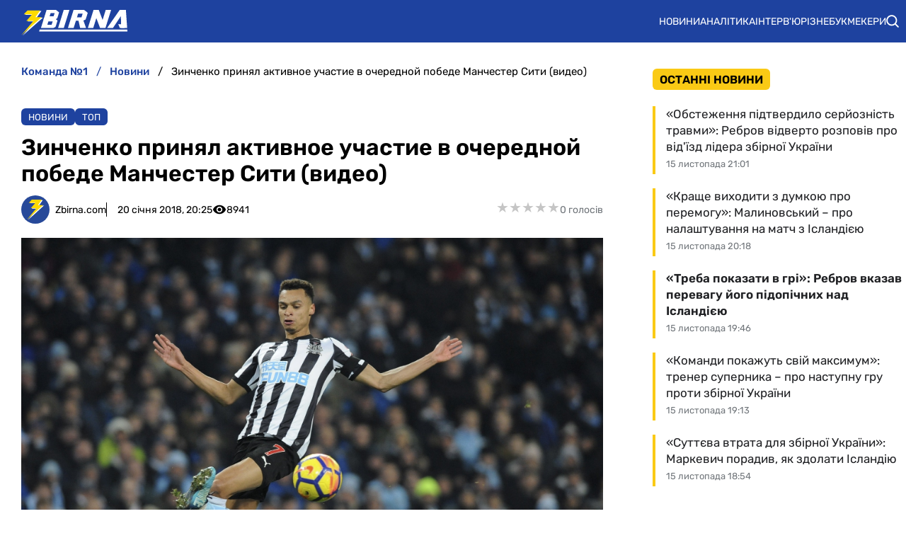

--- FILE ---
content_type: text/html; charset=utf-8
request_url: https://zbirna.com/post/zinchenko-prinyal-aktivnoe-uchastie-v-ocherednoj-pobede-manchester-siti-video
body_size: 23549
content:
<!DOCTYPE html><html lang="uk" prefix="og: https://ogp.me/ns#"><head><meta charset="utf-8"><meta name="viewport" content="width=device-width, initial-scale=1">
    <link rel="preconnect" href="https://www.googletagmanager.com" crossorigin="anonymous">
    <meta name="robots" content="index, follow, max-image-preview:large, max-snippet:-1">
    <link rel="canonical" href="https://zbirna.com/post/zinchenko-prinyal-aktivnoe-uchastie-v-ocherednoj-pobede-manchester-siti-video">
    <title>Зинченко принял активное участие в очередной победе Манчестер Сити (видео) - Команда №1</title>
    <meta name="description" content="Украинский футболист Александр Зинченко впервые в сезоне вышел в стартовом составе Манчестер Сити в Премьер-лиге и каши не испортил">
    <meta name="keywords" content="">

    <link rel="preload" fetchpriority="high" as="image" href="https://zbirna.com/wp-content/uploads/2018/01/zinchenko-nyukasl-min.jpg">
    <link rel="preload" as="image" href="https://zbirna.com/img/zbirna-logo.svg">
    <link rel="preload" as="image" href="https://zbirna.com/img/avatars/zbirnaavatar.svg">

    <meta name="twitter:card" content="summary_large_image">
    <meta name="twitter:title" content="Зинченко принял активное участие в очередной победе Манчестер Сити (видео)">
    <meta name="twitter:description" content="Украинский футболист Александр Зинченко впервые в сезоне вышел в стартовом составе Манчестер Сити в Премьер-лиге и каши не испортил">
    <meta name="twitter:image" content="https://zbirna.com/wp-content/uploads/2018/01/zinchenko-nyukasl-min.jpg">
    <meta property="og:url" content="https://zbirna.com/post/zinchenko-prinyal-aktivnoe-uchastie-v-ocherednoj-pobede-manchester-siti-video">
    <meta property="og:title" content="Зинченко принял активное участие в очередной победе Манчестер Сити (видео)">
    <meta property="og:description" content="Украинский футболист Александр Зинченко впервые в сезоне вышел в стартовом составе Манчестер Сити в Премьер-лиге и каши не испортил">
    <meta property="og:image" content="https://zbirna.com/wp-content/uploads/2018/01/zinchenko-nyukasl-min.jpg">
    <meta property="og:image:secure_url" content="https://zbirna.com/wp-content/uploads/2018/01/zinchenko-nyukasl-min.jpg">
    <meta property="og:image:width" content="2000">
    <meta property="og:image:height" content="1391">
    <meta property="og:type" content="article">
    <meta property="article:published_time" content="2018-01-20T20:25:41+02:00">
    <meta property="article:modified_time" content="2018-01-20T22:25:41+02:00">
    <meta property="article:section" content="Новини">
    <meta property="article:tag" content="Александр Зинченко">
    <meta property="article:tag" content="МС">
    <meta property="article:tag" content="Хосеп Гвардиола">
    <meta property="article:tag" content="Серхио Агуэро">
    <meta property="article:tag" content="Ньюкасл">
    <meta property="og:site_name" content="Команда №1">
    <meta property="og:locale" content="uk_UA">
    <link rel="image_src" href="https://zbirna.com/wp-content/uploads/2018/01/zinchenko-nyukasl-min.jpg">
    <script type="application/ld+json">[{"@context":"https:\/\/schema.org","@type":"WebSite","name":"Команда №1","url":"https:\/\/zbirna.com","inLanguage":"uk","isAccessibleForFree":true,"potentialAction":{"@type":"SearchAction","target":"https:\/\/zbirna.com\/search?term={search_term_string}","query-input":"required name=search_term_string"},"author":{"@context":"https:\/\/schema.org","@type":"NewsMediaOrganization","name":"Команда №1","slogan":"Портал новин збірної України з футболу","description":"Команда №1 – Останні новини збірної України з футболу - результати матчів, онлайн трансляції, турнірні таблиці та розклад матчів. Огляди та інтерв`ю з футболістами","url":"https:\/\/zbirna.com","logo":{"@type":"ImageObject","url":"https:\/\/zbirna.com\/img\/zbirna-logo.svg","width":"742","height":"105"},"image":{"@type":"ImageObject","url":"https:\/\/zbirna.com\/img\/zbirna-logo.svg","width":"742","height":"105"},"email":"info@zbirna.com","telephone":"+38-044-534-45-59","address":{"@type":"PostalAddress","addressCountry":"UA","addressLocality":"с. Травневе","addressRegion":"Кіровоградська обл.","postalCode":"28061","streetAddress":"вул. Молодіжна, 34"},"contactPoint":{"@type":"ContactPoint","telephone":"+38-044-534-45-59","email":"info@zbirna.com","contactType":"headquarters","areaServed":"UA","availableLanguage":["uk","ru","en"]},"legalName":"ТОВ \"Прайм Медіа Хаб\"","foundingDate":"2017-02-01","publishingPrinciples":"https:\/\/zbirna.com\/editorial-policy","actionableFeedbackPolicy":"https:\/\/zbirna.com\/editorial-policy","correctionsPolicy":"https:\/\/zbirna.com\/editorial-policy","ethicsPolicy":"https:\/\/zbirna.com\/editorial-policy","missionCoveragePrioritiesPolicy":"https:\/\/zbirna.com\/editorial-policy","verificationFactCheckingPolicy":"https:\/\/zbirna.com\/editorial-policy","unnamedSourcesPolicy":"https:\/\/zbirna.com\/editorial-policy"},"creator":{"@context":"https:\/\/schema.org","@type":"NewsMediaOrganization","name":"Команда №1","slogan":"Портал новин збірної України з футболу","description":"Команда №1 – Останні новини збірної України з футболу - результати матчів, онлайн трансляції, турнірні таблиці та розклад матчів. Огляди та інтерв`ю з футболістами","url":"https:\/\/zbirna.com","logo":{"@type":"ImageObject","url":"https:\/\/zbirna.com\/img\/zbirna-logo.svg","width":"742","height":"105"},"image":{"@type":"ImageObject","url":"https:\/\/zbirna.com\/img\/zbirna-logo.svg","width":"742","height":"105"},"email":"info@zbirna.com","telephone":"+38-044-534-45-59","address":{"@type":"PostalAddress","addressCountry":"UA","addressLocality":"с. Травневе","addressRegion":"Кіровоградська обл.","postalCode":"28061","streetAddress":"вул. Молодіжна, 34"},"contactPoint":{"@type":"ContactPoint","telephone":"+38-044-534-45-59","email":"info@zbirna.com","contactType":"headquarters","areaServed":"UA","availableLanguage":["uk","ru","en"]},"legalName":"ТОВ \"Прайм Медіа Хаб\"","foundingDate":"2017-02-01","publishingPrinciples":"https:\/\/zbirna.com\/editorial-policy","actionableFeedbackPolicy":"https:\/\/zbirna.com\/editorial-policy","correctionsPolicy":"https:\/\/zbirna.com\/editorial-policy","ethicsPolicy":"https:\/\/zbirna.com\/editorial-policy","missionCoveragePrioritiesPolicy":"https:\/\/zbirna.com\/editorial-policy","verificationFactCheckingPolicy":"https:\/\/zbirna.com\/editorial-policy","unnamedSourcesPolicy":"https:\/\/zbirna.com\/editorial-policy"},"publisher":{"@context":"https:\/\/schema.org","@type":"NewsMediaOrganization","name":"Команда №1","slogan":"Портал новин збірної України з футболу","description":"Команда №1 – Останні новини збірної України з футболу - результати матчів, онлайн трансляції, турнірні таблиці та розклад матчів. Огляди та інтерв`ю з футболістами","url":"https:\/\/zbirna.com","logo":{"@type":"ImageObject","url":"https:\/\/zbirna.com\/img\/zbirna-logo.svg","width":"742","height":"105"},"image":{"@type":"ImageObject","url":"https:\/\/zbirna.com\/img\/zbirna-logo.svg","width":"742","height":"105"},"email":"info@zbirna.com","telephone":"+38-044-534-45-59","address":{"@type":"PostalAddress","addressCountry":"UA","addressLocality":"с. Травневе","addressRegion":"Кіровоградська обл.","postalCode":"28061","streetAddress":"вул. Молодіжна, 34"},"contactPoint":{"@type":"ContactPoint","telephone":"+38-044-534-45-59","email":"info@zbirna.com","contactType":"headquarters","areaServed":"UA","availableLanguage":["uk","ru","en"]},"legalName":"ТОВ \"Прайм Медіа Хаб\"","foundingDate":"2017-02-01","publishingPrinciples":"https:\/\/zbirna.com\/editorial-policy","actionableFeedbackPolicy":"https:\/\/zbirna.com\/editorial-policy","correctionsPolicy":"https:\/\/zbirna.com\/editorial-policy","ethicsPolicy":"https:\/\/zbirna.com\/editorial-policy","missionCoveragePrioritiesPolicy":"https:\/\/zbirna.com\/editorial-policy","verificationFactCheckingPolicy":"https:\/\/zbirna.com\/editorial-policy","unnamedSourcesPolicy":"https:\/\/zbirna.com\/editorial-policy"},"publishingPrinciples":"https:\/\/zbirna.com\/editorial-policy","copyrightHolder":{"@type":"NewsMediaOrganization","name":"Команда №1","url":"https:\/\/zbirna.com","logo":{"@type":"ImageObject","url":"https:\/\/zbirna.com\/img\/zbirna-logo.svg","width":"742","height":"105"}},"copyrightYear":"2017"},{"@context":"https:\/\/schema.org","@type":"Organization","name":"Команда №1","slogan":"Портал новин збірної України з футболу","description":"Команда №1 – Останні новини збірної України з футболу - результати матчів, онлайн трансляції, турнірні таблиці та розклад матчів. Огляди та інтерв`ю з футболістами","url":"https:\/\/zbirna.com","logo":{"@type":"ImageObject","url":"https:\/\/zbirna.com\/img\/zbirna-logo.svg","width":"742","height":"105"},"image":{"@type":"ImageObject","url":"https:\/\/zbirna.com\/img\/zbirna-logo.svg","width":"742","height":"105"},"email":"info@zbirna.com","telephone":"+38-044-534-45-59","address":{"@type":"PostalAddress","addressCountry":"UA","addressLocality":"с. Травневе","addressRegion":"Кіровоградська обл.","postalCode":"28061","streetAddress":"вул. Молодіжна, 34"},"contactPoint":{"@type":"ContactPoint","telephone":"+38-044-534-45-59","email":"info@zbirna.com","contactType":"headquarters","areaServed":"UA","availableLanguage":["uk","ru","en"]},"legalName":"ТОВ \"Прайм Медіа Хаб\"","foundingDate":"2017-02-01","publishingPrinciples":"https:\/\/zbirna.com\/editorial-policy"},{"@context":"https:\/\/schema.org","@type":"NewsMediaOrganization","name":"Команда №1","slogan":"Портал новин збірної України з футболу","description":"Команда №1 – Останні новини збірної України з футболу - результати матчів, онлайн трансляції, турнірні таблиці та розклад матчів. Огляди та інтерв`ю з футболістами","url":"https:\/\/zbirna.com","logo":{"@type":"ImageObject","url":"https:\/\/zbirna.com\/img\/zbirna-logo.svg","width":"742","height":"105"},"image":{"@type":"ImageObject","url":"https:\/\/zbirna.com\/img\/zbirna-logo.svg","width":"742","height":"105"},"email":"info@zbirna.com","telephone":"+38-044-534-45-59","address":{"@type":"PostalAddress","addressCountry":"UA","addressLocality":"с. Травневе","addressRegion":"Кіровоградська обл.","postalCode":"28061","streetAddress":"вул. Молодіжна, 34"},"contactPoint":{"@type":"ContactPoint","telephone":"+38-044-534-45-59","email":"info@zbirna.com","contactType":"headquarters","areaServed":"UA","availableLanguage":["uk","ru","en"]},"legalName":"ТОВ \"Прайм Медіа Хаб\"","foundingDate":"2017-02-01","publishingPrinciples":"https:\/\/zbirna.com\/editorial-policy","actionableFeedbackPolicy":"https:\/\/zbirna.com\/editorial-policy","correctionsPolicy":"https:\/\/zbirna.com\/editorial-policy","ethicsPolicy":"https:\/\/zbirna.com\/editorial-policy","missionCoveragePrioritiesPolicy":"https:\/\/zbirna.com\/editorial-policy","verificationFactCheckingPolicy":"https:\/\/zbirna.com\/editorial-policy","unnamedSourcesPolicy":"https:\/\/zbirna.com\/editorial-policy"},{"@context":"https:\/\/schema.org","@type":"Article","mainEntityOfPage":{"@type":"WebPage","@id":"https:\/\/zbirna.com\/post\/zinchenko-prinyal-aktivnoe-uchastie-v-ocherednoj-pobede-manchester-siti-video"},"url":"https:\/\/zbirna.com\/post\/zinchenko-prinyal-aktivnoe-uchastie-v-ocherednoj-pobede-manchester-siti-video","inLanguage":"uk","headline":"Зинченко принял активное участие в очередной победе Манчестер Сити (видео)","description":"Украинский футболист Александр Зинченко впервые в сезоне вышел в стартовом составе Манчестер Сити в Премьер-лиге и каши не испортил","articleSection":"Новини","image":{"@type":"ImageObject","url":"https:\/\/zbirna.com\/wp-content\/uploads\/2018\/01\/zinchenko-nyukasl-min.jpg","width":"2000","height":"1391"},"dateCreated":"2018-01-20T20:25:41+02:00","datePublished":"2018-01-20T20:25:41+02:00","dateModified":"2018-01-20T22:25:41+02:00","isAccessibleForFree":true,"articleBody":"Украинский футболист впервые в сезоне вышел в стартовом составе Манчестер Сити в АПЛ и каши не испортил\r\nСегодня в английской Премьер-лиге случилось эпохальное событие. Украинский футболист Манчестер Сити Александр Зинченко впервые в карьере вышел в стартовом составе своей команды на матч АПЛ!\r\nСлучилось сие событие в домашней игре Горожан с Ньюкаслом. Как и в кубковых играх, Хосеп Гвардиола доверил Саше место левого защитника. По большому счету, испанский наставник должен остаться доволен действиями нашего игрока. Разве, что претензии у Пепа к Зинченко могут возникнуть в моменте с единственным голом Сорок…\r\nhttp:\/\/www.dailymotion.com\/video\/x6dfb2e\r\nЗато наш парень, который провел полный матч, принял самое активное участие в первом взятии ворот команды Рафаэля Бенитеса. Именно украинец отдал пас Кевину де Брюйне, ассистировавшего Серхио Агуэро.\r\nhttp:\/\/www.dailymotion.com\/video\/x6dfdvt\r\nМанСити одержал победу -- 3:1 (хет-трик Агуэро) и продолжил уверенно лидировать в АПЛ.\r\nВозвращение Зозули в основу не спасло Альбасете от поражения","wordCount":141,"author":{"@type":"Person","name":"Zbirna.com","url":"https:\/\/zbirna.com\/author\/zbirna","image":"https:\/\/zbirna.com\/img\/avatars\/zbirnaavatar.svg"},"publisher":{"@type":"NewsMediaOrganization","name":"Команда №1","url":"https:\/\/zbirna.com","logo":{"@type":"ImageObject","url":"https:\/\/zbirna.com\/img\/zbirna-logo.svg","width":"742","height":"105"},"image":{"@type":"ImageObject","url":"https:\/\/zbirna.com\/img\/zbirna-logo.svg","width":"742","height":"105"},"email":"info@zbirna.com","telephone":"+38-044-534-45-59","address":{"@type":"PostalAddress","addressCountry":"UA","addressLocality":"с. Травневе","addressRegion":"Кіровоградська обл.","postalCode":"28061","streetAddress":"вул. Молодіжна, 34"},"contactPoint":{"@type":"ContactPoint","telephone":"+38-044-534-45-59","email":"info@zbirna.com","contactType":"headquarters","areaServed":"UA","availableLanguage":["uk","ru","en"]},"legalName":"ТОВ \"Прайм Медіа Хаб\"","foundingDate":"2017-02-01","publishingPrinciples":"https:\/\/zbirna.com\/editorial-policy"},"interactionStatistic":{"@type":"InteractionCounter","interactionType":{"@type":"ViewAction"},"userInteractionCount":"8941"}},{"@context":"https:\/\/schema.org","@type":"ProfilePage","inLanguage":"uk","mainEntity":{"@type":"Person","name":"Zbirna.com","url":"https:\/\/zbirna.com\/author\/zbirna","image":"https:\/\/zbirna.com\/img\/avatars\/zbirnaavatar.svg","@id":"https:\/\/zbirna.com\/author\/zbirna","identifier":"2","alternateName":"zbirna"},"url":"https:\/\/zbirna.com\/author\/zbirna"}]</script>
    <link rel="alternate" type="application/rss+xml" title="Zbirna.com :: стрічка новин" href="https://zbirna.com/rss.xml">
    <link rel="apple-touch-icon" sizes="57x57" href="https://zbirna.com/templates/zbirna/fav/apple-icon-57x57.png">
    <link rel="apple-touch-icon" sizes="60x60" href="https://zbirna.com/templates/zbirna/fav/apple-icon-60x60.png">
    <link rel="apple-touch-icon" sizes="72x72" href="https://zbirna.com/templates/zbirna/fav/apple-icon-72x72.png">
    <link rel="apple-touch-icon" sizes="76x76" href="https://zbirna.com/templates/zbirna/fav/apple-icon-76x76.png">
    <link rel="apple-touch-icon" sizes="114x114" href="https://zbirna.com/templates/zbirna/fav/apple-icon-114x114.png">
    <link rel="apple-touch-icon" sizes="120x120" href="https://zbirna.com/templates/zbirna/fav/apple-icon-120x120.png">
    <link rel="apple-touch-icon" sizes="144x144" href="https://zbirna.com/templates/zbirna/fav/apple-icon-144x144.png">
    <link rel="apple-touch-icon" sizes="152x152" href="https://zbirna.com/templates/zbirna/fav/apple-icon-152x152.png">
    <link rel="apple-touch-icon" sizes="180x180" href="https://zbirna.com/templates/zbirna/fav/apple-icon-180x180.png">
    <link rel="icon" type="image/png" sizes="192x192"  href="https://zbirna.com/templates/zbirna/fav/android-icon-192x192.png">
    <link rel="icon" type="image/png" sizes="32x32" href="https://zbirna.com/templates/zbirna/fav/favicon-32x32.png">
    <link rel="icon" type="image/png" sizes="96x96" href="https://zbirna.com/templates/zbirna/fav/favicon-96x96.png">
    <link rel="icon" type="image/png" sizes="16x16" href="https://zbirna.com/templates/zbirna/fav/favicon-16x16.png">
    <meta name="msapplication-TileColor" content="#ffffff">
    <meta name="msapplication-TileImage" content="https://zbirna.com/templates/zbirna/fav/ms-icon-144x144.png">
    <meta name="theme-color" content="#ffffff">

<style>@font-face{font-family:Rubik;font-style:normal;font-weight:300;src:url('/templates/zbirna/fonts/Rubik/rubik-v12-latin_cyrillic-300.eot');src:local(''),url('/templates/zbirna/fonts/Rubik/rubik-v12-latin_cyrillic-300.eot?#iefix') format('embedded-opentype'),url('/templates/zbirna/fonts/Rubik/rubik-v12-latin_cyrillic-300.woff2') format('woff2'),url('/templates/zbirna/fonts/Rubik/rubik-v12-latin_cyrillic-300.woff') format('woff'),url('/templates/zbirna/fonts/Rubik/rubik-v12-latin_cyrillic-300.ttf') format('truetype'),url('/templates/zbirna/fonts/Rubik/rubik-v12-latin_cyrillic-300.svg#Rubik') format('svg');font-display:swap}@font-face{font-family:Rubik;font-style:normal;font-weight:400;src:url('/templates/zbirna/fonts/Rubik/rubik-v12-latin_cyrillic-regular.eot');src:local(''),url('/templates/zbirna/fonts/Rubik/rubik-v12-latin_cyrillic-regular.eot?#iefix') format('embedded-opentype'),url('/templates/zbirna/fonts/Rubik/rubik-v12-latin_cyrillic-regular.woff2') format('woff2'),url('/templates/zbirna/fonts/Rubik/rubik-v12-latin_cyrillic-regular.woff') format('woff'),url('/templates/zbirna/fonts/Rubik/rubik-v12-latin_cyrillic-regular.ttf') format('truetype'),url('/templates/zbirna/fonts/Rubik/rubik-v12-latin_cyrillic-regular.svg#Rubik') format('svg');font-display:swap}@font-face{font-family:Rubik;font-style:normal;font-weight:500;src:url('/templates/zbirna/fonts/Rubik/rubik-v12-latin_cyrillic-500.eot');src:local(''),url('/templates/zbirna/fonts/Rubik/rubik-v12-latin_cyrillic-500.eot?#iefix') format('embedded-opentype'),url('/templates/zbirna/fonts/Rubik/rubik-v12-latin_cyrillic-500.woff2') format('woff2'),url('/templates/zbirna/fonts/Rubik/rubik-v12-latin_cyrillic-500.woff') format('woff'),url('/templates/zbirna/fonts/Rubik/rubik-v12-latin_cyrillic-500.ttf') format('truetype'),url('/templates/zbirna/fonts/Rubik/rubik-v12-latin_cyrillic-500.svg#Rubik') format('svg');font-display:swap}@font-face{font-family:Rubik;font-style:normal;font-weight:600;src:url('/templates/zbirna/fonts/Rubik/rubik-v12-latin_cyrillic-600.eot');src:local(''),url('/templates/zbirna/fonts/Rubik/rubik-v12-latin_cyrillic-600.eot?#iefix') format('embedded-opentype'),url('/templates/zbirna/fonts/Rubik/rubik-v12-latin_cyrillic-600.woff2') format('woff2'),url('/templates/zbirna/fonts/Rubik/rubik-v12-latin_cyrillic-600.woff') format('woff'),url('/templates/zbirna/fonts/Rubik/rubik-v12-latin_cyrillic-600.ttf') format('truetype'),url('/templates/zbirna/fonts/Rubik/rubik-v12-latin_cyrillic-600.svg#Rubik') format('svg');font-display:swap}@font-face{font-family:Rubik;font-style:normal;font-weight:700;src:url('/templates/zbirna/fonts/Rubik/rubik-v12-latin_cyrillic-700.eot');src:local(''),url('/templates/zbirna/fonts/Rubik/rubik-v12-latin_cyrillic-700.eot?#iefix') format('embedded-opentype'),url('/templates/zbirna/fonts/Rubik/rubik-v12-latin_cyrillic-700.woff2') format('woff2'),url('/templates/zbirna/fonts/Rubik/rubik-v12-latin_cyrillic-700.woff') format('woff'),url('/templates/zbirna/fonts/Rubik/rubik-v12-latin_cyrillic-700.ttf') format('truetype'),url('/templates/zbirna/fonts/Rubik/rubik-v12-latin_cyrillic-700.svg#Rubik') format('svg');font-display:swap}@font-face{font-family:Rubik;font-style:normal;font-weight:800;src:url('/templates/zbirna/fonts/Rubik/rubik-v12-latin_cyrillic-800.eot');src:local(''),url('/templates/zbirna/fonts/Rubik/rubik-v12-latin_cyrillic-800.eot?#iefix') format('embedded-opentype'),url('/templates/zbirna/fonts/Rubik/rubik-v12-latin_cyrillic-800.woff2') format('woff2'),url('/templates/zbirna/fonts/Rubik/rubik-v12-latin_cyrillic-800.woff') format('woff'),url('/templates/zbirna/fonts/Rubik/rubik-v12-latin_cyrillic-800.ttf') format('truetype'),url('/templates/zbirna/fonts/Rubik/rubik-v12-latin_cyrillic-800.svg#Rubik') format('svg');font-display:swap}@font-face{font-family:Rubik;font-style:normal;font-weight:900;src:url('/templates/zbirna/fonts/Rubik/rubik-v12-latin_cyrillic-900.eot');src:local(''),url('/templates/zbirna/fonts/Rubik/rubik-v12-latin_cyrillic-900.eot?#iefix') format('embedded-opentype'),url('/templates/zbirna/fonts/Rubik/rubik-v12-latin_cyrillic-900.woff2') format('woff2'),url('/templates/zbirna/fonts/Rubik/rubik-v12-latin_cyrillic-900.woff') format('woff'),url('/templates/zbirna/fonts/Rubik/rubik-v12-latin_cyrillic-900.ttf') format('truetype'),url('/templates/zbirna/fonts/Rubik/rubik-v12-latin_cyrillic-900.svg#Rubik') format('svg');font-display:swap}@font-face{font-family:Rubik;font-style:italic;font-weight:300;src:url('/templates/zbirna/fonts/Rubik/rubik-v12-latin_cyrillic-300italic.eot');src:local(''),url('/templates/zbirna/fonts/Rubik/rubik-v12-latin_cyrillic-300italic.eot?#iefix') format('embedded-opentype'),url('/templates/zbirna/fonts/Rubik/rubik-v12-latin_cyrillic-300italic.woff2') format('woff2'),url('/templates/zbirna/fonts/Rubik/rubik-v12-latin_cyrillic-300italic.woff') format('woff'),url('/templates/zbirna/fonts/Rubik/rubik-v12-latin_cyrillic-300italic.ttf') format('truetype'),url('/templates/zbirna/fonts/Rubik/rubik-v12-latin_cyrillic-300italic.svg#Rubik') format('svg');font-display:swap}@font-face{font-family:Rubik;font-style:italic;font-weight:400;src:url('/templates/zbirna/fonts/Rubik/rubik-v12-latin_cyrillic-italic.eot');src:local(''),url('/templates/zbirna/fonts/Rubik/rubik-v12-latin_cyrillic-italic.eot?#iefix') format('embedded-opentype'),url('/templates/zbirna/fonts/Rubik/rubik-v12-latin_cyrillic-italic.woff2') format('woff2'),url('/templates/zbirna/fonts/Rubik/rubik-v12-latin_cyrillic-italic.woff') format('woff'),url('/templates/zbirna/fonts/Rubik/rubik-v12-latin_cyrillic-italic.ttf') format('truetype'),url('/templates/zbirna/fonts/Rubik/rubik-v12-latin_cyrillic-italic.svg#Rubik') format('svg');font-display:swap}@font-face{font-family:Rubik;font-style:italic;font-weight:500;src:url('/templates/zbirna/fonts/Rubik/rubik-v12-latin_cyrillic-500italic.eot');src:local(''),url('/templates/zbirna/fonts/Rubik/rubik-v12-latin_cyrillic-500italic.eot?#iefix') format('embedded-opentype'),url('/templates/zbirna/fonts/Rubik/rubik-v12-latin_cyrillic-500italic.woff2') format('woff2'),url('/templates/zbirna/fonts/Rubik/rubik-v12-latin_cyrillic-500italic.woff') format('woff'),url('/templates/zbirna/fonts/Rubik/rubik-v12-latin_cyrillic-500italic.ttf') format('truetype'),url('/templates/zbirna/fonts/Rubik/rubik-v12-latin_cyrillic-500italic.svg#Rubik') format('svg');font-display:swap}@font-face{font-family:Rubik;font-style:italic;font-weight:600;src:url('/templates/zbirna/fonts/Rubik/rubik-v12-latin_cyrillic-600italic.eot');src:local(''),url('/templates/zbirna/fonts/Rubik/rubik-v12-latin_cyrillic-600italic.eot?#iefix') format('embedded-opentype'),url('/templates/zbirna/fonts/Rubik/rubik-v12-latin_cyrillic-600italic.woff2') format('woff2'),url('/templates/zbirna/fonts/Rubik/rubik-v12-latin_cyrillic-600italic.woff') format('woff'),url('/templates/zbirna/fonts/Rubik/rubik-v12-latin_cyrillic-600italic.ttf') format('truetype'),url('/templates/zbirna/fonts/Rubik/rubik-v12-latin_cyrillic-600italic.svg#Rubik') format('svg');font-display:swap}@font-face{font-family:Rubik;font-style:italic;font-weight:700;src:url('/templates/zbirna/fonts/Rubik/rubik-v12-latin_cyrillic-700italic.eot');src:local(''),url('/templates/zbirna/fonts/Rubik/rubik-v12-latin_cyrillic-700italic.eot?#iefix') format('embedded-opentype'),url('/templates/zbirna/fonts/Rubik/rubik-v12-latin_cyrillic-700italic.woff2') format('woff2'),url('/templates/zbirna/fonts/Rubik/rubik-v12-latin_cyrillic-700italic.woff') format('woff'),url('/templates/zbirna/fonts/Rubik/rubik-v12-latin_cyrillic-700italic.ttf') format('truetype'),url('/templates/zbirna/fonts/Rubik/rubik-v12-latin_cyrillic-700italic.svg#Rubik') format('svg');font-display:swap}@font-face{font-family:Rubik;font-style:italic;font-weight:800;src:url('/templates/zbirna/fonts/Rubik/rubik-v12-latin_cyrillic-800italic.eot');src:local(''),url('/templates/zbirna/fonts/Rubik/rubik-v12-latin_cyrillic-800italic.eot?#iefix') format('embedded-opentype'),url('/templates/zbirna/fonts/Rubik/rubik-v12-latin_cyrillic-800italic.woff2') format('woff2'),url('/templates/zbirna/fonts/Rubik/rubik-v12-latin_cyrillic-800italic.woff') format('woff'),url('/templates/zbirna/fonts/Rubik/rubik-v12-latin_cyrillic-800italic.ttf') format('truetype'),url('/templates/zbirna/fonts/Rubik/rubik-v12-latin_cyrillic-800italic.svg#Rubik') format('svg');font-display:swap}@font-face{font-family:Rubik;font-style:italic;font-weight:900;src:url('/templates/zbirna/fonts/Rubik/rubik-v12-latin_cyrillic-900italic.eot');src:local(''),url('/templates/zbirna/fonts/Rubik/rubik-v12-latin_cyrillic-900italic.eot?#iefix') format('embedded-opentype'),url('/templates/zbirna/fonts/Rubik/rubik-v12-latin_cyrillic-900italic.woff2') format('woff2'),url('/templates/zbirna/fonts/Rubik/rubik-v12-latin_cyrillic-900italic.woff') format('woff'),url('/templates/zbirna/fonts/Rubik/rubik-v12-latin_cyrillic-900italic.ttf') format('truetype'),url('/templates/zbirna/fonts/Rubik/rubik-v12-latin_cyrillic-900italic.svg#Rubik') format('svg');font-display:swap}</style>
<style>
*,body,html{margin:0;padding:0}.wrapper,iframe,img{max-width:100%}.leftColumn,.right_column>section,.widgetLatestNews{box-shadow:var(--shadow_w)}.footer_li,.top-nav .menu,nav.navbar ul li{list-style:none}.colum_widget_block_header span,.footer_lic_p.flp_second,li.breadcrumb-item>a::first-letter,nav.navbar ul a{text-transform:uppercase}:root{--max-width-content:1280px;--shadow_w:none;--main_gray:#949494;--main_yellow:#e8e62d;--main_green:#5d810f;--theme-color:#1e429f;--theme-color-2:#faca15;--border-radius:.375rem;--big-padding:40px}body,html{width:100%;height:100%;font-family:Rubik,sans-serif;font-weight:400;font-size:16px}h1,h2{font-size:24px}*{box-sizing:border-box}a{color:#000;text-decoration:none}a:hover{color:#646464;text-decoration:none}p{margin-top:6px;margin-bottom:10px;line-height:1.5}.h1,.h2,.h3,.h4,.h5,.h6,.sbnews_arlib .exclusive a.arlib_title,.sbnews_arlib .hot a.arlib_title,h1,h2,h3,h4,h5,h6{font-weight:600}h2{font-weight:600}h3{font-size:20px;font-weight:600}h4{font-size:16px}img{height:auto}.wrapper{width:var(--max-width-content);margin:0 auto}.main_colum{display:flex;flex-wrap:wrap;justify-content:space-between;margin-top:24px}.btn_see_all_sidebar,.main_colum_text_block{width:100%}.main-container{width:100%;margin:0 auto;position:relative;background:#fff}.leftColumn{width:calc(72% - 40px);padding:0 30px 20px;background:#fff;border-radius:var(--border-radius);margin-bottom:20px}.breadcrumb,.top-nav .menu-btn:checked~.menu-icon .navicon{background:0 0}.right_column{width:28%;padding:0}header{background-color:var(--theme-color)}.top-nav .menu{overflow:hidden;display:flex;flex-direction:column;align-items:center;width:100%;max-height:0;transition:max-height .2s ease-out}.top-nav .logo{display:inline-block;width:150px}.top-nav .menu-icon{cursor:pointer;display:inline-block;padding:10px 20px}.top-nav .menu-icon .navicon{background:#fff;display:block;height:2px;position:relative;width:1.425rem}.top-nav .menu-icon .navicon:after,.top-nav .menu-icon .navicon:before{background:#fff;content:"";display:block;height:100%;position:absolute;transition:.2s ease-out;width:100%}.top-nav .menu-icon .navicon:before{top:7px}.top-nav .menu-icon .navicon:after{top:-7px}.top-nav .menu-btn{display:none}.top-nav .menu-btn:checked~.menu{max-height:90vh;border-radius:0;display:block}.top-nav .menu-btn:checked~.menu-icon .navicon:before{transform:rotate(-45deg)}.top-nav .menu-btn:checked~.menu-icon .navicon:after{transform:rotate(45deg)}.top-nav .menu-btn:checked~.menu-icon:not(.steps) .navicon:after,.top-nav .menu-btn:checked~.menu-icon:not(.steps) .navicon:before{top:0}nav.navbar{display:flex;justify-content:space-between;align-items:center;height:60px;max-width:var(--max-width-content);margin:0 auto;width:100%;padding:0 10px}.navbar-brand,nav.navbar ul li{align-items:center;display:flex}.navbar-brand{padding-left:20px}.navbar-brand img{margin-top:5px}.footer .wrapper,nav.navbar ul{display:flex}nav.navbar ul li{padding:0;text-align:center;justify-content:space-between}nav.navbar ul a{color:#fff;text-decoration:none;font-size:14px;font-weight:400;width:100%;text-align:left;text-wrap:nowrap}.searchMenu{height:24px;width:31px;display:flex;align-items:center;justify-content:center;margin:0}.searchMenu svg{height:18px;width:18px}nav.navbar #navbarDropdown{margin:0}button.header_search_form_btn{width:55px;background:var(--theme-color);border-radius:0 8px 8px 0;margin-left:-5px;color:#fff;border:1px solid #000;height:100%}button.header_search_form_btn svg{width:16px}.dropdown-menu.search_panel{position:absolute;top:82px;z-index:1000;float:left;min-width:10rem;font-size:1rem;color:#5279a0;text-align:left;list-style:none;background-clip:padding-box;padding:0;border-radius:var(--border-radius);display:none;height:43px;border:none;margin-left:-182px}.btn_see_all:hover,.sbnews_arlib a.arlib_title:hover{color:var(--theme-color)}.dropdown-menu.search_panel.show{display:block}.right_column .best_game_logo_link,form.header_search_form{height:100%}.input-group{position:relative;display:-ms-flexbox;display:flex;-ms-flex-wrap:wrap;flex-wrap:wrap;-ms-flex-align:stretch;align-items:stretch;width:100%;height:100%}input#search_input_menu2{width:180px;padding-left:15px;height:43px}form.header_search_form>.input-group{flex-wrap:nowrap}.colum_widget_block_header{border-radius:var(--border-radius);font-weight:400;display:flex;font-size:28px;height:56px;align-items:center;justify-content:space-between;width:100%}.colum_widget_block_header span{color:#000;text-align:center;font-weight:600;min-height:30px;display:flex;align-items:center;justify-content:center;font-size:16px;position:relative;z-index:2;padding:0 10px;background:var(--theme-color-2);border-radius:.375rem}.colum_widget_block_header span:after{content:" ";display:block;width:100%;height:40%;position:absolute;z-index:-1;bottom:10%}.right_column .authors a,a.arlib_img_blk{position:relative;display:flex;overflow:hidden}.right_column>section{background:#fff;border-radius:var(--border-radius);padding:0}.right_column .authors{display:flex;flex-wrap:wrap;margin:-10px}.right_column .authors a{align-items:center;justify-content:center;height:50px;width:50px;min-width:50px;min-height:50px;border-radius:100%;margin:10px}.arlib_row.top a,.news_list_block .arlib,.widgetLatestNews{border-radius:var(--border-radius)}.right_column .authors a img{height:100%;width:100%}.main_colum_breadcrumbs{max-width:100%;margin-bottom:15px;padding:8px 0 15px;color:#1e429f}.breadcrumb,.breadcrumb-item+.breadcrumb-item,a.arlib_img_blk{padding-left:0}.breadcrumb{margin-bottom:0;flex-wrap:nowrap;white-space:nowrap;overflow:hidden;text-overflow:ellipsis;padding-right:0;display:flex;align-items:center}li.breadcrumb-item{display:flex;font-size:15px;align-items:center;font-weight:400}li.breadcrumb-item:last-child,li.breadcrumb-item:last-child span{white-space:nowrap;overflow:hidden;text-overflow:ellipsis;padding-right:0;color:#000}li.breadcrumb-item>a{color:#1e429f;text-transform:lowercase;font-weight:500}.breadcrumb-item+.breadcrumb-item::before{content:"/";display:block;font-size:15px;padding:0 12px;font-weight:400}.main_data_conteiner{max-width:var(--max-width-content);margin-right:auto;margin-left:auto}.widgetLatestNews{background:#fff}.news_list_block{display:flex;flex-wrap:wrap;justify-content:flex-start;gap:2%}.news_list_block .arlib{width:32%;margin:0 0 10px;overflow:hidden}.arlib_info_wrap{display:flex;flex-direction:column-reverse;width:100%}.arlib_date,.arlib_row.top{font-size:13px;display:inline-block}a.arlib_img_blk{height:150px;padding-right:0;align-items:center;justify-content:center;margin-bottom:15px}img.arlib_img{position:absolute;object-fit:cover;height:100%;width:100%;-webkit-transition:.4s;-moz-transition:.4s;-o-transition:.4s;transition:.4s}img.arlib_img:hover{height:120%;width:120%}.arlib_row.top{margin-right:8px;order:1;margin-bottom:6px}.arlib_row.top a{font-size:13px;background:var(--theme-color);padding:6px 10px;color:#fff;width:max-content;white-space:nowrap;font-weight:400;height:24px;display:flex;align-items:center}.arlib_date{color:#70757a;left:0;line-height:16px;padding-top:2px;height:22px}a.arlib_title{color:#202124;font-size:17px;line-height:140%;display:block;font-weight:400;grid-column:1/span 2;grid-row:row 2;margin-bottom:5px}.footer,.footer_lic_block{color:#fff;font-size:14px}.sbnews_arlib .exclusive a.arlib_title span{background:var(--theme-color);color:#000;font-weight:600;line-height:125%;box-shadow:8px 0 0 0 var(--theme-color),-8px 0 0 0 var(--theme-color);margin-left:8px;-webkit-box-decoration-break:clone;box-decoration-break:clone}.sbnews_arlib .arlib.exclusive{flex-direction:column}.sbnews_arlib .arlib_img_blk.articleImg{height:200px;width:100%;margin-bottom:15px}.arlib_row.top a:after{left:0;content:" ";display:block;width:100%;height:40%;position:absolute;z-index:-1;bottom:10%}.widgetLatestNews.gambling{display:flex;flex-wrap:wrap}.widgetLatestNews.gambling .sbnews_arlib{display:grid;gap:15px;grid-template-columns:1fr 1fr 1fr}.widgetLatestNews.gambling .btn_see_all_sidebar_container{height:56px;width:fit-content;margin:0 0 0 auto}.widgetLatestNews.gambling .btn_see_all.btn_see_all_sidebar{width:100%;height:auto;border:none;width:fit-content}.widgetLatestNews.gambling a.arlib_img_blk{height:200px}.right_column .arlib{display:flex;flex-direction:row-reverse;margin:0;align-items:center;justify-content:space-between;padding:10px 0;transition:.4s}.right_column .sidebar_exclusive .arlib:hover{background:#f5f5f5}.right_column a.arlib_img_blk{height:100px;width:100px;min-width:100px;min-height:100px;border-radius:var(--border-radius);margin-bottom:0}.right_column .arlib_info_wrap{padding:0 0 0 15px;border-left:4px solid var(--theme-color-2);transition:.35s}.right_column .arlib_info_wrap:hover{border-left:4px solid var(--theme-color)}.arlib_title{font-size:18px}.right_column .arlib_row.top{display:flex;justify-content:space-between;align-items:center}.right_column .arlib_date{padding:0}.right_column .sidebar_authors .arlib{flex-direction:column;border:1px solid #d9d9d9;border-radius:var(--border-radius);padding:0;margin:0 0 20px}.right_column .sidebar_authors .arlib .arlib_info_wrap{padding-right:15px;padding-left:15px}.right_column .sidebar_authors a.arlib_img_blk{height:190px;padding-left:0;padding-right:0;border-radius:var(--border-radius);position:relative;display:flex;align-items:center;justify-content:center;overflow:hidden;margin-bottom:12px;width:100%}.right_column .sidebar_authors .colum_widget_block_header span{border-bottom:none}.right_column .sidebar_authors .arlib_author{width:100%;height:40px;z-index:2;display:flex;justify-content:space-between;padding:0 15px;align-items:end;margin-bottom:2px}.right_column .sidebar_authors .arlib_author .author_name{height:40px;display:flex;align-items:center;font-weight:400;font-size:14px}.right_column .sidebar_authors .arlib_author .author_name:after{content:" ";width:7px;height:7px;border-radius:100%;background:var(--theme-color);margin-left:10px;display:flex;align-items:center}.right_column .sidebar_authors .arlib_author img{display:block;border-radius:100%;border:2px solid var(--theme-color);padding:6px;background:#fff;width:80px;height:80px;margin-bottom:10px}.right_column .sidebar_authors a.arlib_title{margin-bottom:15px;font-size:18px;font-weight:600}.footer_logo_row,.right_column .sidebar_authors .arlib_date{margin-bottom:15px}.right_column .sidebar_exclusive .arlib_row a{color:var(--theme-color-2)}.footer{font-weight:400;width:100%;background:#343434;margin:15px auto 0;padding:50px 20px}.footer_left{width:50%;padding:0 20px 0 10px}.footer_right{display:flex;justify-content:space-between;width:48%;padding:0 10px 0 0}.footer a{margin:5px 0;display:block;font-weight:400;color:#fff}.footer_lic_block{padding:20px 0 0;border-radius:8px}.bg_news_lic,.bk-info{grid-column:1/5;text-align:center;color:#000}.footer_lic_21{gap:10px;align-items:center;margin:0 auto 15px;justify-content:center;display:flex}.footer_lic_21>span{display:flex;border:3px solid #f22727;width:50px;height:50px;align-items:center;justify-content:center;border-radius:50%;font-size:18px;font-weight:400;min-width:50px}.footer_lic_partners{display:flex;justify-content:center;gap:34px;align-items:center}.footer_lic_p.flp_second{display:flex;justify-content:center;margin-bottom:20px}@media (max-width:992px){.footer_lic_partners{flex-wrap:wrap;gap:10px}}.btn_see_all{border-radius:var(--border-radius);height:44px;font-size:16px;display:flex;align-items:center;justify-content:center;font-weight:600;border:1px solid #000;width:100%}.btn_see_all_main_container,.btn_see_all_sidebar_container{display:flex;height:80px;align-items:center;width:100%}.btn_see_all:hover{border:2px solid var(--theme-color)}.btn_see_all_sidebar_container{margin-top:10px}.best_game_row,a.colum_widget_block_link_green{font-weight:400;align-items:center;display:flex}.btn_see_all_short{font-size:17px}a.colum_widget_block_link_green{color:#7a95b1;border-radius:4px;min-width:145px;height:34px;justify-content:center;font-size:13px;max-width:80%;background:#e1e7ed;margin-right:0;margin-left:auto;width:fit-content;padding:0 15px}a.colum_widget_block_link_green:hover{color:#555}.best_game_grid_block{display:flex;flex-wrap:wrap;width:100%;margin:0 auto}.best_game_grid{margin-bottom:15px;padding:16px;gap:15px;display:flex;flex-direction:column;width:100%;height:auto}.best_game_row{padding:10px 30px;gap:18px;border-radius:5px;text-align:center;position:relative;row-gap:7px;box-shadow:0 4px 10px rgb(0 0 0 / 36%);flex-wrap:wrap}.bg_news_lic{font-size:.75rem;margin-top:5px;width:100%}.bk-info{font-size:13px;font-weight:100;width:100%}.ads-short-header{margin-top:1rem;margin-bottom:0;color:#919399;text-align:right;font-size:.875rem;line-height:1.3;width:100%}.best_game_top_img{position:absolute;z-index:2;width:75px;top:-5px;left:-7px}.best_game_left>*,.best_game_right>*{align-items:center;display:flex;justify-content:center;align-self:center;justify-self:center}.best_game_left{height:110px;overflow:hidden;display:flex;position:relative;width:110px;justify-content:center;border:5px solid #e0e0e0;border-radius:100%}.best_game_logo_link{width:100%;height:100%;border-radius:5px}.best_game_logo_img{width:55%}.best_game_right{padding:0 10px;display:grid;grid-template-columns:1fr 1fr 1fr}.best_game_rating{display:flex;flex-direction:column;font-size:20px;font-weight:400;justify-content:center;align-items:center;gap:8px;flex:1 1 50px}.best_game_title{display:flex;gap:6px;font-size:17px;align-items:center;justify-content:center}.best_game_title:before{content:" ";display:block;background-image:url(/img/tpl/check-rating.svg);height:16px;width:16px}.best_game_row .star-ratings-css-top{background-image:url(/img/tpl/zbirna-star-yellow.svg),url(/img/tpl/zbirna-star-yellow.svg),url(/img/tpl/zbirna-star-yellow.svg),url(/img/tpl/zbirna-star-yellow.svg),url(/img/tpl/zbirna-star-yellow.svg);display:block;width:82px;background-size:16px;height:16px;line-height:100%;background-repeat:no-repeat,no-repeat,no-repeat,no-repeat,no-repeat;background-position:0 top,16px top,32px top,48px top,64px top}.best_game_row .best_game_rating_stars_blk{display:flex;font-size:19px;gap:6px;align-items:center;height:22px}.best_game_bonus{font-size:16px;height:98px;padding:0 15px;border-left:1px solid #dedede;display:flex;flex-direction:column-reverse;gap:5px;align-items:center;justify-content:center;margin:0 auto;border-right:1px solid #dedede;max-width:180px;flex:0 1 180px}.best_game_bonus_desc{color:#697d7f}.best_game_info{display:flex;flex-wrap:wrap;text-align:center;gap:8px;align-items:center;justify-content:center;height:100%;max-height:90px;flex:1 1 121px}.best_game_info_lic{width:100%;height:34px;color:#5f5f5f;font-size:14px;line-height:110%;display:flex;align-items:center;justify-content:center;padding:5px;overflow:hidden;order:1}.best_game_grid .best_game_info_link{width:44px;height:44px;background:0 0;display:flex;align-items:center;justify-content:center;border:1px solid #9b9b9b;border-radius:5px;order:2}.shortcode a.best_game_info_site_link,a.best_game_info_site_link{color:#000;background:var(--theme-color-2);font-size:15px;font-weight:600;height:44px;display:flex;align-items:center;justify-content:center;text-decoration:none;justify-self:start;min-width:70px;border-radius:5px;order:3;max-width:calc(100% - 62px);width:100%}a.best_game_info_site_link:hover{color:var(--theme-color-2);background:#252525;border:1px solid var(--theme-color-2)}a.best_game_info_site_link{position:relative;overflow:hidden}.right_column .best_game_grid{background:0 0;padding:0;gap:0;margin-top:15px;margin-bottom:0}.right_column .best_game_row{padding:15px 0;height:auto;flex-wrap:wrap;gap:0;background:0 0;display:grid;grid-template-columns:100px 126px 1fr;position:relative;color:#000;border-radius:0;border:0;border-bottom:1px solid #000;column-gap:16px;align-items:center}.right_column .best_game_row:first-child{border-top:1px solid #000}.right_column .best_game_left{width:100%;grid-column-start:1;grid-column-end:2;grid-row-start:1;grid-row-end:3;height:100px;padding:0;overflow:hidden;display:flex;align-items:center;justify-content:center;max-height:100%;z-index:1;border:0;border-radius:0}.right_column .best_game_logo_img{width:65%}.right_column .best_game_rating{width:100%;grid-column-start:2;grid-column-end:3;grid-row-start:1;grid-row-end:2;align-items:center;justify-content:space-between;text-align:center;display:flex;gap:0;flex-direction:row;height:22px;font-weight:600}.right_column .best_game_title{width:100%;display:flex;gap:6px;font-size:17px;align-items:center;justify-content:flex-start}.right_column .best_game_rating_stars_blk{display:flex;font-size:17px;gap:6px;align-items:center;height:22px;width:100%;justify-content:center;font-weight:600}.right_column .star-ratings-css-top{background-image:url(/img/tpl/zbirna-star-yellow.svg);display:block;width:17px;background-size:contain;height:18px;line-height:100%;background-repeat:no-repeat;background-position:center}.right_column .best_game_bonus{max-width:100%;background:0 0;padding:0;gap:0;grid-column-start:2;grid-column-end:3;grid-row-start:2;grid-row-end:3;border:0;flex-direction:column;font-size:15px;height:44px;font-weight:600}.right_column .best_game_bonus_desc{color:#5f5f5f;width:100%;text-align:left}.right_column .best_game_bonus_1{width:100%;text-align:left}.right_column .best_game_info{width:100%;justify-content:space-between;grid-column-start:3;grid-column-end:4;grid-row-start:1;grid-row-end:3;gap:8px}.right_column .best_game_info_link{order:1;width:50px}.right_column a.best_game_info_site_link{order:2;max-width:100%;width:100%;height:46px;font-weight:600}.right_column .best_game_info_lic{order:3}.shortcode a,.shortcode a.best_game_logo_link{border-bottom:0}.shortcode_widget_header{font-size:18px;margin-bottom:10px;display:block;font-weight:400}.shortcode .best_game_row{grid-template-columns:120px 1fr 1fr 1fr}.shortcode .best_game_right{grid-template-columns:60px 1fr 60px 1fr}.shortcode .best_game_right>*{justify-self:center}.tpl_one_news_mc_green_line{width:100px;height:3px;background:var(--main_green);margin:15px 0}.tpl_one_news_mc_text_read_other{display:flex;background:#e8eeff;position:relative;padding:25px;align-items:center;margin:25px 0;justify-content:space-between}.fcmi_all_pagination>span.active,.tpl_one_news_mc_tag{background:var(--theme-color);color:#fff}img.tpl_one_news_mc_text_read_other_img{border-radius:var(--border-radius);max-width:140px;max-height:125px}a.tpl_one_news_read_other_img_block{border-radius:var(--border-radius);width:125px;height:125px;position:relative}.tpl_one_news_read_other_img_block .tpl_one_news_mc_text_read_other_img{border-radius:var(--border-radius);z-index:3;padding:0;margin:0;width:125px;height:125px;position:absolute;object-fit:cover;left:0}.tpl_one_news_mc_text_read_other_left{font-weight:400;display:flex;flex-direction:column;align-items:flex-start;justify-content:center;padding-right:30px}.tpl_one_news_mc_text_read_other_right{font-weight:400;display:flex;flex-direction:column;align-items:flex-start;justify-content:center;padding-left:10px}.tpl_one_news_mc_text_read_other_text{display:-webkit-box;-webkit-box-orient:vertical;-webkit-line-clamp:4;max-height:96px;overflow:hidden;font-size:16px}.shortcode .tpl_one_news_mc_text_read_other_text a{color:var(--theme-color);text-decoration:none;font-size:18px}.tpl_one_news_mc_text_read_other_link{font-size:18px;color:#000;text-transform:uppercase;font-weight:600;padding:0;position:relative;z-index:2;margin-bottom:10px}.tpl_news_filter,.tpl_one_news_mc_tags{display:flex;align-items:flex-start;flex-wrap:wrap;width:100%;margin:20px auto 0}.tpl_news_filter{margin:15px 0}.tpl_news_filter>a,.tpl_one_news_mc_tag.current,.tpl_one_news_mc_tags>a{margin-right:10px}.tpl_one_news_mc_tags>a:last-child{margin-right:0}.tpl_one_news_mc_tag{font-size:13px;padding:6px 10px;width:max-content;margin-bottom:8px;white-space:nowrap;font-weight:400;height:24px;display:flex;align-items:center;border-radius:var(--border-radius)}.tpl_one_news_mc_tag.current,.tpl_one_news_mc_tag:hover{background:#303030;color:#fff}.fcmi_all_pagination{justify-content:center;display:flex;padding:25px 0 0}.fcmi_all_pagination>span{height:34px;display:flex;align-items:center;justify-content:center;margin:0 5px;border-radius:4px;color:#1c1e21;background:#e4e6eb;font-size:13px;font-weight:400;width:auto;min-width:28px}.seo_content{padding:0 30px;margin-bottom:40px}@media (min-width:1160px){.top-nav li{margin:0}.top-nav .menu{width:auto;max-height:none;flex-direction:row;flex-grow:5;justify-content:flex-end;max-width:calc(100% - 300px);gap:34px}.top-nav .menu-icon{display:none}}@media (max-width:1160px){header{margin-top:0}nav.navbar{flex-wrap:wrap;padding:0;height:52px;position:fixed;z-index:99999;background:var(--theme-color);top:0;display:flex;align-items:center}.top-nav .menu{background:#0c1219;border-radius:0 0 8px 8px;width:100%;border-top:0;margin-top:0;display:block;height:85vh}nav.navbar ul li{padding:0 var(--big-padding)}nav.navbar ul li:first-child{padding-top:30px}nav.navbar ul a{font-size:18px;padding:15px 0;display:block;color:#fff;font-weight:400;border-bottom:1px solid #474747}a.navbar-brand{display:flex;align-items:center;height:50px}a.navbar-brand img{max-width:100%;width:144px;margin-top:5px}nav.navbar #navbarDropdown{margin:8px 0 0;padding:0;border-bottom:0}.searchMenuLi{position:absolute;right:70px;top:10px}.searchMenuLi img{width:22px;height:22px}.dropdown-menu.search_panel{top:49px;margin-left:0;right:-60px}}@media (max-width:840px){:root{--big-padding:20px}.shortcode .tpl_one_news_mc_text_read_other_text a,.tpl_one_news_mc_text_read_other_link,body,html{font-size:16px}.main_colum_text_block{border-bottom:3px solid #000;padding-bottom:20px}li.breadcrumb-item{font-size:15px}.main_colum_breadcrumbs{margin-top:15px;margin-bottom:5px}.sbnews_arlib .exclusive a.arlib_title span{line-height:150%}.widgetLatestNews.gambling .sbnews_arlib{grid-template-columns:1fr}.colum_widget_block_header span{font-size:18px;padding-left:10px}.bk-info{padding:4px 0 0;font-size:12px;font-weight:100;margin-bottom:0;text-align:center;color:#000;background:#fff}.ads-short-header{margin-bottom:10px}.best_game_row .star-ratings-css-top{display:block;width:17px;background-size:contain;height:15px;line-height:100%;background-repeat:no-repeat;background-image:url(/img/tpl/zbirna-star-yellow.svg)}.shortcode .best_game_grid{height:auto;display:flex;flex-wrap:nowrap;width:100%;margin:0 auto;padding:0}.shortcode .best_game_row{padding:15px;flex-wrap:nowrap;background:0 0;color:#000;align-items:center;display:flex;flex-direction:column;height:auto;gap:6px;grid-template-columns:110px 1fr;column-gap:22px;position:relative;border:1px solid #bababa;border-radius:0}.shortcode .best_game_right{grid-template-columns:60px 1fr}.right_column .arlib_date,.tpl_one_news_mc_text_read_other_text{font-size:14px}.tpl_one_news_mc_text_read_other_left{padding-right:15px}.leftColumn,.right_column>section{box-shadow:none}.main_colum{flex-direction:column;margin-top:50px;background:#fff}.leftColumn,.right_column{width:100%;padding:0 15px}.widgetLatestNews{box-shadow:none;padding:0 15px}.widgetLatestNews .arlib_info_wrap{display:flex;width:100%;flex-direction:column;padding-top:0}.news_list_block .arlib{width:100%;max-width:100%}.widgetLatestNews .news_list_block .arlib{width:100%;display:flex;margin:0 0 25px;border-bottom:1px solid #000;padding:0 0 25px;box-sizing:border-box;flex-direction:column}.news_list_block .arlib:last-child{margin-bottom:0}a.arlib_title{font-size:17px}a.arlib_img_blk{height:200px}.tpl_news_filter,.tpl_one_news_mc_tags{width:100%}.footer{flex-direction:column;padding:20px 0}.footer .wrapper{flex-direction:column;padding:0 20px 20px}.footer_left{width:100%;padding:0;margin-bottom:25px}.footer_right{width:100%;flex-wrap:wrap;justify-content:space-between}.footer_right_l_col{width:47%}.footer_right_l_col:last-child{width:100%;margin-top:25px}.footer a{margin:0}.footer_li{margin:10px 0;line-height:19px}.best_game_sec .colum_widget_block_header span{justify-content:center}.shortcode{display:flex;flex-wrap:wrap;width:100%;margin:20px auto}.shortcode.tpl_one_news_mc_text_read_other{padding:15px;flex-wrap:nowrap;margin:25px 0}a.tpl_one_news_read_other_img_block .tpl_one_news_mc_text_read_other_img{width:110px;height:110px}a.tpl_one_news_read_other_img_block{width:110px;height:110px;position:relative;display:block;min-width:110px}.best_game_grid{padding:0 20px;width:100%;gap:15px}.best_game_row{height:auto;gap:6px;grid-template-columns:110px 1fr;column-gap:22px;position:relative;border:1px solid #bababa;border-radius:0}.best_game_left{height:150px;padding:0;overflow:hidden;display:flex;align-items:center;justify-content:center;z-index:1;width:150px;margin:0 auto}.best_game_logo_link{height:100%;border-radius:0;display:flex;align-items:center;justify-content:center}.best_game_logo_img{width:65%}.best_game_title{display:flex;gap:6px;font-size:17px;align-items:center;width:auto}.best_game_rating{width:100%;align-items:center;justify-content:center;text-align:center;flex-direction:row;display:flex;gap:10px;flex-direction:row;height:22px;font-weight:600}.best_game_bonus{background:unset;max-width:100%;height:44px;font-size:16px;padding:0;gap:0;border:0;flex-direction:row;width:100%;flex:0 1 auto}.best_game_bonus_desc{width:100%;text-align:center;font-size:15px}.best_game_bonus_1{text-align:center;width:100%;font-size:17px;font-weight:600}.best_game_info{width:calc(100% - 30px);justify-content:space-between;gap:8px;flex:0 1 auto;height:auto;margin-bottom:5px}.best_game_info_link{order:1;width:50px}a.best_game_info_site_link{order:2;max-width:calc(100% - 56px);width:100%;font-size:15px}.best_game_top_img{position:absolute;z-index:2;width:75px;top:-6px;left:-6px}.best_game_info_lic{order:3}}.bold{font-weight:700}.m_top_15{margin-top:15px}.m_bottom_10{margin-bottom:10px}.top-information{display:flex;align-items:center;font-size:12px;color:#6b6b6b;border:1px solid #b4b4b4;border-radius:5px;background:#f4f4f4;grid-template-columns:1fr;column-gap:6px;text-align:center;padding:5px;justify-content:center;flex-wrap:wrap}.top-information u{font-weight:700;color:#000}.top-information span{font-size:11px;width:100%;display:block}.is21-modal{position:fixed;top:0;left:0;width:100%;height:100%;background-color:rgba(0,0,0,.5);display:none;align-items:center;justify-content:center;z-index:9999}.is21-modal-content{background:#fff;padding:2rem;border-radius:12px;text-align:center;max-width:320px;box-shadow:0 5px 15px rgba(0,0,0,.3);font-family:Arial,sans-serif}.is21-modal button{margin:10px;padding:10px 20px;border:none;background-color:#1d8822;color:#fff;font-size:1rem;border-radius:6px;cursor:pointer}.is21-modal button.is21-no{background-color:#c6180b}.sadse.mobile-catfish,.sadse.pc-catfish{z-index:999;position:relative}
.htmlContent{display:inline-block;width:100%;font-size:18px}.htmlContent b,.htmlContent strong{font-weight:500}.htmlContent h2,.htmlContent h2 b,.htmlContent h2 strong{font-size:24px;font-weight:800}.htmlContent h3,.htmlContent h3 b,.htmlContent h3 strong{font-size:20px;font-weight:700}.htmlContent ol,.htmlContent ul{margin-left:60px}.htmlContent li{margin:7px 0;line-height:1.5}.htmlContent li::marker{font-weight:500}table.props{min-width:70%;margin:0 auto 20px}table.props *{font-size:14px}table.props td{padding:10px;border-top:1px solid #ccc;border-bottom:1px solid #ccc}.htmlContent table th,.htmlContent table.home_bg_table_gap td:first-child,table.props tr td:first-of-type{font-weight:500}table.props td+td{padding-left:10px;min-width:130px}table.props td p{margin-top:0;margin-bottom:0}.htmlContent table{min-width:70%;text-align:left;border-collapse:collapse;margin:25px auto}.htmlContent table tr{height:27px;border-bottom:1px solid #cfcfcf}.htmlContent table td,.htmlContent table th{padding:10px}.htmlContent blockquote{font-size:18px;font-style:italic;line-height:1.5;position:relative;margin-top:30px;margin-left:0;margin-bottom:20px;font-weight:400;background:#e8eeff;padding:24px 15px}.htmlContent blockquote p:first-child:before{display:block;margin-left:40px;margin-top:30px;height:12px}.htmlContent blockquote:before{font-style:normal;content:"\201c";font-size:54px;width:35px;height:28px;line-height:131%;top:-18px;color:#fff;font-weight:500;display:block;background:0 0/50% #1e429f;position:absolute;bottom:0;left:0;padding-bottom:15px;padding-left:11px;margin-left:15px}.htmlContent blockquote:after{content:" ";display:block;max-width:100%;width:100%;margin-top:10px;height:2px;background:var(--theme-color)}.htmlContent a{font-weight:500;color:var(--theme-color)}.htmlContent .list-pros-styled-block{margin-bottom:30px;display:grid;grid-template-columns:1fr 1fr;grid-gap:15px}.htmlContent .list-pros-styled-column{box-shadow:var(--shadow_w);padding:15px;border-radius:var(--border-radius);margin-bottom:15px}.htmlContent .list-pros-styled-header{font-weight:500;text-align:center;border-bottom:1px solid #d5d5d5;padding-bottom:8px;margin-bottom:8px}.htmlContent .list-pros-styled-block li{list-style:none;padding-left:12px;display:flex;align-items:center;margin:10px 0;line-height:115%}.htmlContent .list-pros-styled-block li:before{display:flex;align-items:center;justify-content:center;margin-right:10px;border:1px solid;width:16px;height:16px;border-radius:100%;min-width:16px;min-height:16px}.htmlContent .list-pros-styled-block .plus li:before{content:"\002B";color:#2eb875}.htmlContent .list-pros-styled-block .minus li:before{content:"\2212";color:#f62144}.htmlContent table.home_bg_table_gap{border-spacing:8px;border:none;width:100%;border-collapse:inherit;font-size:16px}.htmlContent table.home_bg_table_gap td{border:1px solid #000;padding:15px 20px;border-radius:4px;background:#fff}.htmlContent table.gradient-border td,.htmlContent table.gradient-border th{border:1px solid #b7b7b7;padding:8px;font-size:14px}.short-ch-register-1{color:#fff;background:var(--main_green);font-size:15px;font-weight:500;width:100%;height:42px;padding:8px 10px 8px 17px;border-radius:8px;text-align:center;display:flex;align-items:center;justify-content:center;max-width:240px;margin:20px auto}.short-ch-freespin-1,.telegramChannel{background:#fff;font-size:16px;width:100%;min-height:60px;display:flex}.short-ch-register-1:hover{color:#000}.short-ch-freespin-1{border-radius:8px;margin-top:15px;border:2px solid var(--main_green);padding:10px 15px 0;font-weight:500;justify-content:space-between;align-items:center;margin-bottom:15px;flex-wrap:wrap}.short-ch-freespin-1 .short-ch-freespin-1-row1,.telegramChannel_row_1{overflow-wrap:anywhere;display:flex;align-items:center;flex-grow:2;margin:0 auto;text-align:center;justify-content:center;padding-bottom:15px}.short-ch-freespin-1 .short-ch-freespin-1-row2{min-width:230px;display:flex;align-items:center;justify-content:space-between;flex-grow:2;margin:0 auto;padding-bottom:10px;width:100%;text-align:center;justify-content:center}.short-ch-freespin-1 a.short-ch-freespin-1-btn{padding:6px 15px;border-radius:15px;white-space:nowrap;min-width:200px}.short-ch-freespin-1 a.short-ch-freespin-1-btn.green{color:#fff;background:var(--main_green)}.telegramChannel{border-radius:0;margin-top:15px;border:2px solid #14a0ff;padding:10px 15px 0;font-weight:600;justify-content:space-between;align-items:center;margin-bottom:15px;flex-wrap:wrap}.telegramChannel_text{text-align:center}.telegramChannel_row_2{min-width:230px;display:flex;align-items:center;justify-content:space-between;flex-grow:2;max-width:250px;margin:0 auto;padding-bottom:10px}.telegramChannel_arrow{max-height:20px;max-width:70px}a.telegramChannel_link{background:#14a0ff;color:#fff;padding:6px 15px;border-radius:15px;white-space:nowrap;display:inline-flex;align-items:center;justify-content:center;border-bottom:0}a.telegramChannel_link img{margin-right:8px}.telegramChannel_link:hover{color:#fff}.shortcode.football-fixtures-list,.shortcode.football-standing-list{margin:0 auto}.shortcode.football-standing-list h2+h3{margin-top:10px}.shortcode.sc-author,.shortcode.sc-authors-list{max-width:100%;margin:20px auto}.sc-authors-list{display:flex;gap:2%;margin:25px 0}.sc-author,.sc-authors-list .author{background:#fff;margin-bottom:var(--margin-bottom)}.sc-author a,.sc-authors-list a,shortcode sc-authors-list a{border-bottom:unset}.sc-authors-list .author{display:flex;border-radius:var(--border-radius);border:1px solid #d3d3d3;padding:15px 10px;flex-direction:column;text-align:center;width:32%}.sc-author .tpl_one_news_author,.sc-authors-list .tpl_one_news_author{display:flex;flex-direction:column;justify-content:center;align-items:center;width:100%;font-weight:600;font-size:18px;height:auto;padding-bottom:10px;margin-bottom:10px;border-radius:0}.sc-author .tpl_one_news_author img,.sc-authors-list .tpl_one_news_author img{width:86px;height:86px;margin-bottom:15px;margin-right:0;display:flex;align-items:center;justify-content:center;border:8px solid #e7e7e7;border-radius:100%}.sc-author{display:grid;border-radius:var(--border-radius);border:1px solid #d3d3d3;padding:25px;grid-template-columns:240px 1fr;margin:25px 0}.sc-author .description,.sc-authors-list .description{font-size:16px}@media (max-width:840px){.htmlContent ol,.htmlContent ul{margin-left:30px}.htmlContent,.htmlContent blockquote{font-size:1.088rem}.htmlContent.seo_content{padding:0 17px;border-bottom:unset}.htmlContent table.home_bg_table_gap{border-spacing:8px;border:none;width:calc(100% + 16px);border-collapse:inherit;font-size:16px;margin:0 -8px}.htmlContent table.gradient-border{background:#fff;position:relative;border-radius:0;max-width:calc(100% + 20px);overflow-x:scroll;display:block;overflow-y:hidden;margin:25px -10px;height:auto;font-size:13px}.htmlContent table.gradient-border tbody{overflow-x:scroll;display:block}.htmlContent table.gradient-border tbody:after{content:'';position:absolute;right:0;top:0;height:100%;background:linear-gradient(90deg,transparent,#00000085);border-radius:0;z-index:1;background-size:300% 300%;width:12px;border-right:1px solid #b7b7b7}.htmlContent table.gradient-border tbody:target{animation-play-state:running}.sc-authors-list{flex-direction:column;gap:20px}.sc-authors-list .author{width:100%;padding:25px}.sc-author{grid-template-columns:1fr;text-align:center}}.author-info-block.author-social-list{margin-top:15px}.author-social-list-header{margin-bottom:6px;font-weight:600}.author-social-link{margin:0 2px;display:inline-block}.survey{margin:20px auto;padding:12px;background-color:#f0f0f0;box-shadow:0 2px 10px rgb(0 0 0 / 29%);font-family:sans-serif}.survey h2{font-size:20px;margin-bottom:16px;color:#333}.survey-answer{display:flex;justify-content:space-between;align-items:center;background-color:#fff;border:1px solid #d7d7d7;border-radius:8px;padding:7px 75px 7px 16px;margin-bottom:8px;cursor:pointer;transition:background-color .2s;gap:15px}.survey-answer:hover{background-color:#eef6ff}.survey-answer div{display:flex;gap:4px;font-size:16px;color:#333;flex-grow:1;flex-direction:column;min-width:2px;align-self:baseline;justify-content:unset;align-items:baseline;position:relative;width:100%}.survey-answer span{font-size:14px;color:#000;white-space:nowrap;height:24px;display:flex;align-items:center;justify-content:center;position:absolute;right:-60px}.answer-percent{width:18px;height:24px;position:relative;background:#007bff}.survey-answer.active .submit::after{transform:translate(-50%,-50%) scale(1)}@media (max-width:480px){.survey h2{font-size:18px}.survey-answer{flex-direction:column;align-items:flex-start;gap:6px;padding:6px 75px 6px 12px}.survey-answer div{font-size:15px}.survey-answer span{font-size:13px}}.article-toc{width:100%;max-width:800px;margin:0 auto 20px}.htmlContent .article-toc__title{font-weight:700;font-size:18px;margin-bottom:12px}.article-toc__wrapper{position:sticky;top:0;transition:.2s}.main-container.down .htmlContent .article-toc__wrapper{top:56px}.main-container.up .htmlContent .article-toc__wrapper{top:144px}.article-toc__box{padding:10px 16px;border:1px solid #d3d3d3;box-shadow:#8a2be2;box-shadow:3px 3px 0 #323232}.htmlContent ul.article-toc__list{margin:0;list-style:none;max-height:calc(100vh - 212px);overflow:auto;scrollbar-color:var(--text-color) var(--gray-bg);scrollbar-width:thin}.article-toc__list::-webkit-scrollbar{width:3px;background-color:var(--gray-bg)}.article-toc__list::-webkit-scrollbar-thumb{background-color:var(--text-color)}.htmlContent a.article-toc__item{text-decoration:none;padding-bottom:12px;margin-bottom:12px;border-bottom:1px solid #bababa;font-weight:700;font-size:14px;display:flex;gap:10px;line-height:1.3;color:#000}.htmlContent ul.article-toc__list li{margin:0}.htmlContent ul.article-toc__list li:last-child a.article-toc__item{border-bottom:none;margin-bottom:0;padding-bottom:0}.htmlContent ul.article-toc__list:has(~ *) li:last-child a.article-toc__item{border-bottom:var(--border);margin-bottom:12px;padding-bottom:12px}.htmlContent a.article-toc__item:hover{color:var(--red)}.article-toc__index{display:flex;align-items:center;justify-content:center;flex:0 0 30px;width:30px;height:30px;background-color:var(--theme-color);color:#fff;font-weight:500;font-size:12px}@media (max-width:992px){.htmlContent .list-pros-styled-block{grid-template-columns:1fr;grid-gap:0px}.article-toc{position:relative;top:0;left:0;right:auto;bottom:auto;z-index:1}.htmlContent ul.article-toc__list{max-height:100%}}@media (max-width:768px){table.props{min-width:100%}.news_list_block{grid-template-columns:1fr 1fr}}@media (max-width:600px){.news_list_block{grid-template-columns:1fr}}
article+article{margin:50px 0;border-top:2px solid #000;padding-top:25px}.tpl_one_news_main_h1{font-size:32px;margin-bottom:12px;display:block;line-height:118%;font-weight:600}.tpl_one_news_author{display:flex;align-items:center;margin:0;background:#fff;color:#000;float:left;width:fit-content}.tpl_one_news_author img{border-radius:100%;margin-right:8px}.tpl_one_news_mc_rating_stars.newsRait{font-size:14px;display:flex;align-items:center;height:35px;margin-bottom:12px;text-align:right;margin-right:0;justify-content:end;width:fit-content;float:right;color:#70757a}.tpl_one_news_mc_rating_row{margin:10px 0 20px;color:#000;font-weight:400;display:flex;align-items:center;gap:15px;font-size:14px}.tpl_one_news_mc_rating_row>div,.tpl_one_news_mc_rating_row>time{align-items:center;display:flex;height:20px;gap:8px}.tpl_one_news_mc_rating_row>time{border-left:1px solid #000;padding-left:15px}.tpl_one_news_mcrr_views{margin-left:auto}.tpl_one_news_mcrr_cat{height:50px;display:flex;align-items:center;gap:10px}.tpl_one_news_mcrr_cat>a{text-align:center;display:flex;align-items:center;justify-content:center;position:relative;z-index:2;text-transform:uppercase;padding:6px 10px;font-size:13px;background:var(--theme-color);color:#fff;width:max-content;white-space:nowrap;font-weight:400;height:24px;display:flex;align-items:center;border-radius:var(--border-radius)}.tpl_one_news_mcrr_cat>a:after{content:" "}.tpl_one_news_mcrr_views>img{margin-right:8px}.tpl_one_news_mc_rating_row>.tpl_one_news_mc_rating_stars{width:auto;float:right;margin-right:0;flex-grow:4;display:flex;justify-content:flex-end;user-select:none;order:4;margin-bottom:0}.tpl_one_news_mc_rating_stars>div.star-ratings-css{margin-top:-9px;height:21px}.newsRait .star-ratings-css{unicode-bidi:bidi-override;color:#c5c5c5;font-size:20px;position:relative;padding:0;margin:0}.newsRait .star-ratings-css .star_background_yellow{color:#ff7f11}.newsRait .star-ratings-css-top{color:#ff7f11;padding:0;position:absolute;z-index:1;display:block;top:0;left:0;overflow:hidden;cursor:pointer}.newsRait .star-ratings-css-bottom{cursor:pointer}.main_colum_top_news{position:relative;width:100%;height:fit-content;max-width:100%;overflow:hidden;margin-bottom:15px;padding-bottom:27px}.main_colum_top_news_img{height:auto;width:100%;z-index:1}.main_colum_top_news figcaption{position:absolute;bottom:-10px;padding:0 12px;color:#70757a;font-size:14px;right:0;height:46px;text-align:right;display:flex;align-items:center;line-height:100%;font-weight:400}.articleDescription{margin-bottom:20px;font-size:18px;font-weight:500}.articleContent{margin:0 auto}.news_list_block a.arlib_title{font-weight:700;line-height:120%;font-size:17px}@media (min-width:841px){.widgetBestBookmakersNews .best_game_grid{background:0 0;color:#000;margin-bottom:0}.widgetBestBookmakersNews .best_game_row{color:#000}.best_game_grid.count_variation{padding:0;width:100%;gap:15px;flex-direction:row;justify-content:space-around;background:0 0}.best_game_grid.count_variation .best_game_row{height:auto;flex-wrap:wrap;gap:8px;display:grid;grid-template-columns:110px 1fr;column-gap:22px;position:relative;border:0;border-radius:0;padding:15px;display:flex;color:#000}.count_variation .best_game_left{width:110px;height:110px;padding:0;display:flex;align-items:center;justify-content:center;max-height:100%;z-index:1;border:5px solid #e0e0e0;border-radius:100%;overflow:hidden;margin:0 auto}.count_variation .best_game_logo_link{border-radius:0;display:flex;align-items:center;justify-content:center}.count_variation .best_game_logo_img{width:65%}.count_variation .best_game_title{display:flex;gap:6px;font-size:17px;align-items:center;justify-content:flex-start}.count_variation .best_game_rating{width:100%;align-items:center;justify-content:center;text-align:center;display:flex;gap:10px;flex-direction:row;height:22px}.count_variation .star-ratings-css-top{background-image:url(/img/tpl/zbirna-star-yellow.svg);display:block;width:17px;background-size:contain;height:18px;line-height:100%;background-repeat:no-repeat;background-position:center}.count_variation .best_game_bonus{background:0 0;max-width:100%;height:44px;font-size:16px;padding:0;gap:0;grid-column-start:2;grid-column-end:3;grid-row-start:2;grid-row-end:3;border:0;flex-direction:column;justify-content:center;align-items:center;text-align:center}.count_variation .best_game_bonus_desc{width:100%;text-align:center;font-size:15px;margin-bottom:5px}.count_variation .best_game_bonus_1{text-align:center;width:100%;font-size:17px;font-weight:700}.count_variation .best_game_info{width:100%;justify-content:space-between;grid-column-start:2;grid-column-end:3;grid-row-start:3;grid-row-end:4;gap:8px;height:48px;margin-bottom:-6px;flex-wrap:nowrap}.count_variation .best_game_info_link{order:1;width:50px}.count_variation a.best_game_info_site_link{order:2;max-width:90%;width:100%;font-size:15px;border:0;margin:0 auto}.count_variation .best_game_top_img{position:absolute;z-index:2;width:75px;top:10px;left:10px}.count_variation .best_game_info_lic{order:3}.best_game_grid.double{justify-content:center;gap:30px}.best_game_grid.double .best_game_row{max-width:330px}}@media (max-width:840px){.tpl_one_news_author img{width:30px;height:30px;border:1px solid #d3d3d3}.tpl_one_news_mcrr_cat>a{font-size:14px}.tpl_one_news_main_h1{font-size:24px}.tpl_one_news_mc_main_img{margin-left:-15px;margin-right:-15px}.tpl_one_news_mc_rating_row{flex-wrap:wrap;flex-wrap:wrap;justify-content:space-between;width:100%;gap:0;margin:0 0 10px;display:grid;grid-template-columns:1fr auto;grid-column:2}.tpl_one_news_mc_rating_row>div,.tpl_one_news_mc_rating_row>time{margin:0;font-size:14px;order:2;display:flex;justify-content:end;height:30px}time.tpl_one_news_mcrr_date{justify-content:flex-start;border-left:0;max-width:70%;margin:0;font-size:14px;order:3;padding-left:4px;padding-top:2px}.tpl_one_news_mc_rating_row>.tpl_one_news_author{order:1;justify-content:flex-start}.articleContent{width:100%;margin:0 auto}.news_list_block a.arlib_title{font-size:18px;line-height:130%;font-weight:700}.widgetBestBookmakersNews .best_game_grid{background:0 0;padding:0;gap:1;margin-top:15px;margin-bottom:0}.widgetBestBookmakersNews .best_game_row{padding:15px;flex-wrap:wrap;gap:0;background:0 0;display:grid;column-gap:10px;color:#000;border-radius:0;border:1px solid #bababa;column-gap:16px;align-items:center;display:flex;flex-direction:column;height:auto;gap:6px;grid-template-columns:110px 1fr;column-gap:22px;position:relative}.widgetBestBookmakersNews .best_game_logo_link{height:100%}.widgetBestBookmakersNews .best_game_logo_img{width:65%}.widgetBestBookmakersNews .best_game_rating{width:100%;align-items:center;display:flex;gap:10px;flex-direction:row;height:22px;font-weight:600}.widgetBestBookmakersNews .best_game_title{display:flex;gap:6px;font-size:17px;align-items:center}.widgetBestBookmakersNews .best_game_rating_stars_blk{display:flex;font-size:17px;gap:6px;align-items:center;height:22px;font-weight:600;max-width:100px}.widgetBestBookmakersNews .star-ratings-css-top{background-image:url(/img/tpl/zbirna-star-yellow.svg);display:block;width:17px;background-size:contain;height:18px;line-height:100%;background-repeat:no-repeat;background-position:center}.widgetBestBookmakersNews .best_game_bonus{max-width:100%;background:0 0;padding:0;gap:10px;border:0;font-size:15px;height:auto;font-weight:600}.widgetBestBookmakersNews .best_game_bonus_desc{color:#5f5f5f}.widgetBestBookmakersNews .best_game_bonus_1{text-align:left}.widgetBestBookmakersNews .best_game_info{width:calc(100% - 30px);justify-content:space-between;grid-column-start:3;grid-column-end:4;grid-row-start:2;grid-row-end:3;gap:8px;height:48px}.widgetBestBookmakersNews .best_game_info_link{order:1;width:50px}.widgetBestBookmakersNews a.best_game_info_site_link{order:2;max-width:100%;width:100%;height:46px;font-weight:600}.widgetBestBookmakersNews .best_game_info_lic{order:3}}
.football-fixture .logo img,.football-standing .logo img{position:absolute;object-fit:cover;height:auto;width:auto;max-width:100%;max-height:100%}.football-standing-list{margin:20px 0 50px;border:1px solid #cecece;border-radius:var(--border-radius);overflow:hidden}.football-standing-list .league-header{padding:10px 0;font-weight:500;text-align:center;font-size:18px;background:var(--theme-color);color:#fff}.football-standing-list .group-header{padding:0 15px;align-items:center;height:40px;display:flex;font-size:14px;font-weight:700;color:#282828;border-top:1px solid #e8e8e8;background:#f2f2f263;width:100%;position:relative;justify-content:center;margin-top:-1px}.football-standing .logo,.football-standing .team{align-items:center;align-self:center;display:flex}.football-standing{width:100%;font-size:14px;border-collapse:collapse}.football-standing tr{border-bottom:1px solid #e8e8e8;padding:5px 0;height:38px;vertical-align:middle;border-top:1px solid #e8e8e8}.football-standing tr:first-child{background:#f2f2f263}.football-standing-list .football-standing th{text-align:left;padding:0;font-weight:700}.football-standing-list .football-standing td:first-child,.football-standing-list .football-standing th:first-child{max-width:60px;text-align:center;width:60px}.football-standing-list .football-standing td{text-align:left;padding:0;font-weight:500}.football-standing td.points.bold{font-weight:700;max-width:36px;width:36px}.football-standing td.points,.football-standing th.points{text-align:center;font-size:14px}.football-standing .team{gap:5px;height:38px;vertical-align:middle}.football-standing .logo{justify-content:center;width:24px;height:24px;position:relative}.football-standing .name{display:flex;align-items:center;font-weight:500}.widget.football-fixtures-list{margin-bottom:50px;border:1px solid #cecece;border-radius:var(--border-radius);overflow:hidden}@media (max-width:840px){.football-standing-list{margin:20px -15px 50px}.football-standing-list .football-standing td:first-child,.football-standing-list .football-standing th:first-child{max-width:40px;width:40px}.football-fixtures-list{margin:0 -15px}}.football-fixtures-list-header{font-weight:500;text-align:center;font-size:18px;background:var(--theme-color);color:#fff;padding:10px 0}.football-fixtures-list .date{font-weight:400;color:var(--theme-color)}.football-fixtures-list .football-league{align-items:center;height:40px;display:flex;font-size:14px;font-weight:400;color:#282828;border-bottom:1px solid #e8e8e8;background:#f2f2f2;width:100%;position:relative;justify-content:center;gap:8px}.football-fixtures-list .football-league .logo{min-width:24px;min-height:24px;width:24px;height:24px;display:flex;align-items:center;justify-content:center}.football-fixtures-list .football-league .logo img{padding:0}.football-fixtures-list .football-fixture{display:flex;font-size:14px;justify-content:center;gap:7px;border-bottom:1px solid #e8e8e8;margin-top:-1px;padding:8px 0;width:100%}.football-fixture{display:flex}.football-fixture .football-team{display:flex;align-items:center;gap:5px;font-weight:500;width:-webkit-fill-available;line-height:115%;font-size:14px}.football-fixture .football-team:first-child{justify-content:right;text-align:right}.football-fixture .logo{display:flex;align-items:center;justify-content:center;width:36px;height:36px;position:relative;align-self:center;border:4px solid #e7e7e7;border-radius:50%;overflow:hidden;padding:0;min-width:36px;min-height:36px;background:#fff}.football-fixture .logo img{padding:4px}.football-fixture .middle{display:flex;flex-direction:column;width:70px;gap:2px;justify-content:center;align-items:center}.football-fixture .middle .start-date{font-size:12px;font-weight:600;color:gray}.football-fixture .middle .start-time{font-weight:700}.football-fixture .middle .score{border:1px solid #dbdbdb;font-weight:700;border-radius:5px;width:50px;display:flex;align-items:center;justify-content:center;height:24px;font-size:14px;background:#fff;color:#000}
</style>

<script>let gtmStartTime = new Date().getTime()</script>

    <meta name="google-adsense-account" content="ca-pub-2575467185427451">
</head>
    <body data-sa-enabled="1">

<div class="brand-container">
    <div class="main-container">

    <header>

        <nav class="navbar top-nav">
            <a class="navbar-brand" href="https://zbirna.com"
               title="Команда №1 - Портал новин збірної України з футболу"><img src="https://zbirna.com/img/zbirna-logo.svg" width="150" height="37" decoding="async" alt="Команда №1"></a>
            <input class="menu-btn" type="checkbox" id="menu-btn">
            <label class="menu-icon" for="menu-btn"><span class="navicon"></span></label>

            <ul class="navbar-nav menu">

                <li class="nav-item">
                    <a class="nav-link" href="https://zbirna.com/category/novosti">Новини</a>
                </li>
                <li class="nav-item">
                    <a class="nav-link" href="https://zbirna.com/temy">Аналітика</a>
                </li>
                <li class="nav-item">
                    <a class="nav-link" href="https://zbirna.com/intervyu">Інтерв'ю</a>
                </li>
                <li class="nav-item">
                    <a class="nav-link" href="https://zbirna.com/raznoe">Різне</a>
                </li>
                <li class="nav-item">
                    <a class="nav-link" href="https://zbirna.com/bookmaker">Букмекери</a>
                </li>

                                                                
                <li class="nav-item dropdown searchMenuLi">
                    <a href="#" rel="nofollow"
                       class="searchMenu nav-link dropdown-toggle nav_right_panel_search" id="navbarDropdown"
                       role="button" data-toggle="dropdown" aria-haspopup="true" aria-expanded="false" title="Пошук">
                        <svg xmlns="http://www.w3.org/2000/svg" xmlns:xlink="http://www.w3.org/1999/xlink" version="1.1"
                             x="0px" y="0px" viewBox="0 0 1000 1000">
                            <g>
                                <path fill="#ffffff"
                                      d="M974.5,899.8L766.7,692c129-165.9,117.4-405.7-35.1-558.1c-165.1-165.1-432.8-165.1-597.8,0c-165.1,165.1-165.1,432.7,0,597.8C286.2,884.1,526.1,895.8,692,766.7l207.8,207.8c20.6,20.6,54.1,20.6,74.7,0C995.2,953.9,995.2,920.4,974.5,899.8z M208.5,656.9c-123.8-123.8-123.8-324.5,0-448.4c123.8-123.8,324.6-123.8,448.4,0c123.8,123.8,123.8,324.6,0,448.4C533.1,780.7,332.4,780.7,208.5,656.9z"/>
                            </g>
                        </svg>
                    </a>
                    <div class="dropdown-menu search_panel" aria-labelledby="navbarDropdown">

                        <form class="header_search_form" action="https://zbirna.com/search" method="get">
                            <div class="input-group input-group-sm">
                                <label for="search_input_menu2" title="Знайти"></label>
                                <input id="search_input_menu2" class="header_search_form_edit2 form-control"
                                       type="text" name="term" value=""
                                       placeholder="Пошук">
                                <div class="input-group-append">
                                    <button type="submit" class="header_search_form_btn btn btn-default" title="Знайти">
                                        <svg xmlns="http://www.w3.org/2000/svg" xmlns:xlink="http://www.w3.org/1999/xlink" version="1.1" x="0px" y="0px" viewBox="0 0 1000 1000">
                                            <g>
                                                <path fill="#000000" d="M974.5,899.8L766.7,692c129-165.9,117.4-405.7-35.1-558.1c-165.1-165.1-432.8-165.1-597.8,0c-165.1,165.1-165.1,432.7,0,597.8C286.2,884.1,526.1,895.8,692,766.7l207.8,207.8c20.6,20.6,54.1,20.6,74.7,0C995.2,953.9,995.2,920.4,974.5,899.8z M208.5,656.9c-123.8-123.8-123.8-324.5,0-448.4c123.8-123.8,324.6-123.8,448.4,0c123.8,123.8,123.8,324.6,0,448.4C533.1,780.7,332.4,780.7,208.5,656.9z"></path>
                                            </g>
                                        </svg>
                                    </button>
                                </div>
                            </div>
                        </form>

                    </div>
                </li>

            </ul>
        </nav>

    </header>

    <div class="main_data_conteiner">


<div class="main_colum">
    <main class="leftColumn" data-type="article" data-id="6685">

                
        <div class="main_colum_breadcrumbs">
            <!-- widget-breadcrumbs -->
    <nav aria-label="breadcrumb">
        <ol itemscope itemtype="https://schema.org/BreadcrumbList" class="breadcrumb">
                                                <li itemprop="itemListElement" itemscope itemtype="https://schema.org/ListItem"
                        class="breadcrumb-item"><a itemprop="item" href="https://zbirna.com"><span itemprop="name">Команда №1</span></a><meta itemprop="position" content="1"></li>
                                                                <li itemprop="itemListElement" itemscope itemtype="https://schema.org/ListItem"
                        class="breadcrumb-item"><a itemprop="item" href="https://zbirna.com/category/novosti"><span itemprop="name">Новини</span></a><meta itemprop="position" content="2"></li>
                                                                <li itemprop="itemListElement" itemscope itemtype="https://schema.org/ListItem"
                        class="breadcrumb-item active"><span itemprop="name">Зинченко принял активное участие в очередной победе Манчестер Сити (видео)</span><meta itemprop="position" content="3"></li>
                                    </ol>
    </nav>
<!-- /widget-breadcrumbs -->        </div>

            <!-- sadse pc-header -->

                    <div class="tpl_one_news_mcrr_cat">
                                                            <a class="" href="https://zbirna.com/category/novosti">Новини</a>
                                                                                <a class="" href="https://zbirna.com/category/top">Топ</a>
                                                </div>
        
        <div class="main_colum_text_block infinity-scroll" data-infinity-type="article" data-article-category-id="6" data-infinity-limit="5" data-infinity-current-id="article-6685">
            <article id="article-6685" data-url="https://zbirna.com/post/zinchenko-prinyal-aktivnoe-uchastie-v-ocherednoj-pobede-manchester-siti-video" data-meta-title="Зинченко принял активное участие в очередной победе Манчестер Сити (видео) - Команда №1" data-pos="1516472741" data-inf="1">
    <h1 class="tpl_one_news_main_h1">Зинченко принял активное участие в очередной победе Манчестер Сити (видео)</h1>

        <div class="tpl_one_news_mc_rating_row">

                                            <a class="tpl_one_news_author" href="https://zbirna.com/author/zbirna">
                                                <img src="https://zbirna.com/img/avatars/zbirnaavatar.svg" width="40" height="40" decoding="async" alt="Аватар Zbirna.com">
                                <span class="tpl_one_news_author_name">Zbirna.com</span>
                            </a>
                            
        <time class="tpl_one_news_mcrr_date"
              datetime="2018-01-20T20:25:41+02:00"
              title="2018-01-20 20:25:41">20 січня 2018, 20:25</time>

        <div class="tpl_one_news_mcrr_views">
            <svg viewBox="0 0 28 28" version="1.1" xmlns="http://www.w3.org/2000/svg"
                 xmlns:xlink="http://www.w3.org/1999/xlink" width="20" height="20">
                <g id="SVGRepo_bgCarrier" stroke-width="0"></g>
                <g id="SVGRepo_tracerCarrier" stroke-linecap="round" stroke-linejoin="round"></g>
                <g id="SVGRepo_iconCarrier">
                    <g id="out" stroke="none" stroke-width="1" fill="none" fill-rule="evenodd">
                        <path d="M14,5.25 C8.16666667,5.25 3.185,8.87833333 1.16666667,14 C3.185,19.1216667 8.16666667,22.75 14,22.75 C19.8333333,22.75 24.815,19.1216667 26.8333333,14 C24.815,8.87833333 19.8333333,5.25 14,5.25 L14,5.25 L14,5.25 Z M14,19.8333333 C10.78,19.8333333 8.16666667,17.22 8.16666667,14 C8.16666667,10.78 10.78,8.16666667 14,8.16666667 C17.22,8.16666667 19.8333333,10.78 19.8333333,14 C19.8333333,17.22 17.22,19.8333333 14,19.8333333 L14,19.8333333 L14,19.8333333 Z M14,10.5 C12.0633333,10.5 10.5,12.0633333 10.5,14 C10.5,15.9366667 12.0633333,17.5 14,17.5 C15.9366667,17.5 17.5,15.9366667 17.5,14 C17.5,12.0633333 15.9366667,10.5 14,10.5 L14,10.5 L14,10.5 Z"
                              id="path" fill="#000000"></path>
                    </g>
                </g>
            </svg>
            8941        </div>

        
        <div class="tpl_one_news_mc_rating_stars newsRait">
            <div class="star-ratings-css" data-news-id="6685" title="0">
                <div class="star-ratings-css-top"
                     style="width: 0%">
                    <span>★</span><span>★</span><span>★</span><span>★</span><span>★</span></div>
                <div class="star-ratings-css-bottom">
                    <span>★</span><span>★</span><span>★</span><span>★</span><span>★</span></div>
            </div>
            <div class="tpl_one_news_mc_rating_stars_comment">0 голосів</div>
        </div>

    </div>

                <div class="tpl_one_news_mc_main_img">
            <div id="newsMainImg" class="main_colum_top_news">
                                    <img class="main_colum_top_news_img" src="https://zbirna.com/wp-content/uploads/2018/01/zinchenko-nyukasl-min.jpg" width="2000" height="1391" decoding="async" alt="Зинченко принял активное участие в очередной победе Манчестер Сити (видео)">
                            </div>
        </div>
    

        <div class="tpl_one_news_mc_text_before htmlContent">

        
            <!-- sadse pc-article-top -->

        
        

        <div class="articleContent">
            <strong><span>Украинский футболист впервые в сезоне вышел в стартовом составе Манчестер Сити в АПЛ и каши не испортил</span></strong>



<!--more-->

<span>Сегодня в английской Премьер-лиге случилось эпохальное событие. Украинский футболист Манчестер Сити Александр Зинченко впервые в карьере вышел в стартовом составе своей команды на матч АПЛ!</span>

<span>Случилось сие событие в домашней игре Горожан с Ньюкаслом. Как и в кубковых играх, Хосеп Гвардиола доверил Саше место левого защитника. По большому счету, испанский наставник должен остаться доволен действиями нашего игрока. Разве, что претензии у Пепа к Зинченко могут возникнуть в моменте с единственным голом Сорок…</span>

http://www.dailymotion.com/video/x6dfb2e

<span>Зато наш парень, который провел полный матч, принял самое активное участие в первом взятии ворот команды Рафаэля Бенитеса. Именно украинец отдал пас Кевину де Брюйне, ассистировавшего Серхио Агуэро.</span>

http://www.dailymotion.com/video/x6dfdvt

<span>МанСити одержал победу -- 3:1 (хет-трик Агуэро) и продолжил уверенно лидировать в АПЛ.</span>
<h2><span style="font-size: 16px;"><a href="https://zbirna.com/2018/01/20/vozvrashhenie-zozuli-v-osnovu-ne-spaslo-albasete-ot-porazheniya/" target="_blank" rel="noopener noreferrer"><strong><span>Возвращение Зозули в основу не спасло Альбасете от поражения</span></strong></a></span></h2>        </div>

    </div>

            <div class="tpl_one_news_mc_tags">
                                            <a href="https://zbirna.com/tag/aleksandr-zincenko">
                    <div class="tpl_one_news_mc_tag">Александр Зинченко</div>
                </a>
                                                                                        <a href="https://zbirna.com/tag/ms">
                    <div class="tpl_one_news_mc_tag">МС</div>
                </a>
                                                            <a href="https://zbirna.com/tag/xosep-gvardiola">
                    <div class="tpl_one_news_mc_tag">Хосеп Гвардиола</div>
                </a>
                                                            <a href="https://zbirna.com/tag/serxio-aguero">
                    <div class="tpl_one_news_mc_tag">Серхио Агуэро</div>
                </a>
                                                            <a href="https://zbirna.com/tag/nyukasl">
                    <div class="tpl_one_news_mc_tag">Ньюкасл</div>
                </a>
                                    </div>
    
            <div class="widgetBestBookmakersNews">
            <!-- widget-best-bookmakers-news -->

<!-- /widget-best-bookmakers-news -->        </div>
    
                <!-- sadse pc-article-bottom -->
    </article>        </div>
    </main>

<aside class="right_column">
                        <section>
                <!-- sidebar-latest-news -->
    <div class="colum_widget_block_header">
        <span class="colum_widget_header">Останні новини</span>
    </div>


    <div class="sbnews_arlib">

                                    
<div class="arlib">

        <div class="arlib_info_wrap">
                                    <div class="arlib_date" title="2025-11-15 21:01:02">15 листопада 21:01</div>
                            <a class="arlib_title" href="https://zbirna.com/post/obstezhennya-pidtverdilo-serioznist-travmi-rebrov-vidverto-rozpoviv-pro-vid-yizd-lidera-zbirnoyi-ukrayini">
                <span>«Обстеження підтвердило серйозність травми»: Ребров відверто розповів про від'їзд лідера збірної України</span>
            </a>
                            </div>
</div>
                                                
<div class="arlib">

        <div class="arlib_info_wrap">
                                    <div class="arlib_date" title="2025-11-15 20:18:43">15 листопада 20:18</div>
                            <a class="arlib_title" href="https://zbirna.com/post/krashe-vikhoditi-z-dumkoyu-pro-peremogu-malinovskii-pro-nalashtuvannya-na-match-z-islandiyeyu">
                <span>«Краще виходити з думкою про перемогу»: Малиновський – про налаштування на матч з Ісландією</span>
            </a>
                            </div>
</div>
                                                
<div class="arlib hot">

        <div class="arlib_info_wrap">
                                    <div class="arlib_date" title="2025-11-15 19:46:39">15 листопада 19:46</div>
                            <a class="arlib_title" href="https://zbirna.com/post/treba-pokazati-v-gri-rebrov-vkazav-perevagu-iogo-pidopichnikh-nad-islandiyeyu">
                <span>«Треба показати в грі»: Ребров вказав перевагу його підопічних над Ісландією</span>
            </a>
                            </div>
</div>
                                                
<div class="arlib">

        <div class="arlib_info_wrap">
                                    <div class="arlib_date" title="2025-11-15 19:13:10">15 листопада 19:13</div>
                            <a class="arlib_title" href="https://zbirna.com/post/komandi-pokazhut-svii-maksimum-trener-supernika-pro-nastupnu-gru-proti-zbirnoyi-ukrayini">
                <span>«Команди покажуть свій максимум»: тренер суперника – про наступну гру проти збірної України </span>
            </a>
                            </div>
</div>
                                                
<div class="arlib">

        <div class="arlib_info_wrap">
                                    <div class="arlib_date" title="2025-11-15 18:54:17">15 листопада 18:54</div>
                            <a class="arlib_title" href="https://zbirna.com/post/suttyeva-vtrata-dlya-zbirnoyi-ukrayini-markevich-poradiv-yak-zdolati-islandiyu">
                <span>«Суттєва втрата для збірної України»: Маркевич порадив, як здолати Ісландію</span>
            </a>
                            </div>
</div>
                    
    </div>

    <div class="btn_see_all_sidebar_container">
        <a class="btn_see_all btn_see_all_sidebar" href="https://zbirna.com/news">Всі новини</a>
    </div>


<!-- /sidebar-latest-news -->            </section>
                                                <!-- sadse pc-sidebar-right-middle -->
                                                            <section>
                        <!-- sidebar-football-fixtures-team -->
    <div class="widget football-fixtures-list">
        <div class="football-fixtures-list-header">Матчі збірної</div>

                                                        <div class="football-league">
                <span class="logo">
                                            <img src="https://zbirna.com/img/tournaments/tournament-no-logo.svg" width="18" height="18" decoding="async" alt="World Cup - Qualification Europe">
                                    </span>
                <span class="name">World Cup - Qualification Europe</span>
                                    <div class="date" title="2025-10-13">13 жовтня</div>
                            </div>
                                        <div class="football-fixture">
    <span class="football-team home">
        <span class="name">Україна</span>
        <span class="logo">
                            <img src="https://zbirna.com/img/teams/fc-ukraine_min.svg" width="27" height="45" decoding="async" alt="Україна">                    </span>
    </span>
    <span class="middle">
                                            <span class="score">2 : 1</span>
                        </span>
    <span class="football-team away">
        <span class="logo">
                            <img src="https://zbirna.com/img/teams/team-no-logo.svg" width="45" height="45" decoding="async" alt="Azerbaijan">                    </span>
        <span class="name">Azerbaijan</span>
    </span>
</div>
                                                                <div class="football-league">
                <span class="logo">
                                            <img src="https://zbirna.com/img/tournaments/tournament-no-logo.svg" width="18" height="18" decoding="async" alt="World Cup - Qualification Europe">
                                    </span>
                <span class="name">World Cup - Qualification Europe</span>
                                    <div class="date" title="2025-11-13">13 листопада</div>
                            </div>
                                        <div class="football-fixture">
    <span class="football-team home">
        <span class="name">Франція</span>
        <span class="logo">
                            <img src="https://zbirna.com/img/teams/team-no-logo.svg" width="45" height="45" decoding="async" alt="Франція">                    </span>
    </span>
    <span class="middle">
                                            <span class="score">4 : 0</span>
                        </span>
    <span class="football-team away">
        <span class="logo">
                            <img src="https://zbirna.com/img/teams/fc-ukraine_min.svg" width="27" height="45" decoding="async" alt="Україна">                    </span>
        <span class="name">Україна</span>
    </span>
</div>
                                                                <div class="football-league">
                <span class="logo">
                                            <img src="https://zbirna.com/img/tournaments/tournament-no-logo.svg" width="18" height="18" decoding="async" alt="World Cup - Qualification Europe">
                                    </span>
                <span class="name">World Cup - Qualification Europe</span>
                                    <div class="date" title="2025-11-16">16 листопада</div>
                            </div>
                                        <div class="football-fixture">
    <span class="football-team home">
        <span class="name">Україна</span>
        <span class="logo">
                            <img src="https://zbirna.com/img/teams/fc-ukraine_min.svg" width="27" height="45" decoding="async" alt="Україна">                    </span>
    </span>
    <span class="middle">
                            <span class="start-time">19:00</span>
            </span>
    <span class="football-team away">
        <span class="logo">
                            <img src="https://zbirna.com/img/teams/iceland_national_football_team_logo_min.svg" width="45" height="45" decoding="async" alt="Ісландія">                    </span>
        <span class="name">Ісландія</span>
    </span>
</div>
                </div>
                </section>
                                </aside>

</div>


    </div>
<!-- /.main_data_conteiner -->

<footer class="footer">
    <div class="wrapper">
        <div class="footer_left">
            <div class="footer_logo_row">
                <div class="footer_logo">
                    <a href="https://zbirna.com" title="Команда №1 - Портал новин збірної України з футболу"><img class="footer_logo_img" src="https://zbirna.com/img/zbirna-logo.svg" width="150" height="37" decoding="async" alt="Команда №1"></a>
                </div>

                            </div>
            <div class="f_copy_text">
                <p>При цитуванні та використанні будь-яких матеріалів посилання на zbirna.com обов'язкове</p>
            </div>
            <div class=" f_copyright">
                <p>Всі права захищені © 2017 - 2025 ТОВ «ПМХ»</p>
            </div>
            <div class=" f_copyright">
                <p>Ідентифікатор медіа R40-06374</p>
            </div>
                        <!-- CMS розроблена satiate.dev -->
        </div>

        <div class="footer_right">
            <div class="footer_right_l_col">
                <ul>
                    <li class="footer_li">
                        <a href="https://zbirna.com/temy">Аналітика</a>
                    </li>
                    <li class="footer_li">
                        <a href="https://zbirna.com/intervyu">Інтерв'ю</a>
                    </li>
                    <li class="footer_li">
                        <a href="https://zbirna.com/category/eksklyuziv">Ексклюзив</a>
                    </li>
                    <li class="footer_li">
                        <a href="https://zbirna.com/blogs">Блоги</a>
                    </li>
                    <li class="footer_li">
                        <a href="https://zbirna.com/category/evro-2024">Євро-2024</a>
                    </li>
                    <li class="footer_li">
                        <a href="https://zbirna.com/category/chm-2022">ЧC-2022</a>
                    </li>
                    <li class="footer_li">
                        <a href="https://zbirna.com/category/liga-natsij">Ліга націй</a>
                    </li>
                    <li class="footer_li">
                        <a href="https://zbirna.com/category/olimpiada-2024">Олімпіада-2024</a>
                    </li>
                    <li class="footer_li">
                        <a href="https://zbirna.com/category/igroki">Гравці</a>
                    </li>
                </ul>
            </div>
            <div class="footer_right_l_col">
                <ul>
                    <li class="footer_li">
                        <a href="https://zbirna.com/news">Новини</a>
                    </li>
                    <li class="footer_li">
                        <a href="https://zbirna.com/category/top">Топ</a>
                    </li>
                    <li class="footer_li">
                        <a href="https://zbirna.com/category/vazhnoe">Важливе</a>
                    </li>
                                        <li class="footer_li">
                        <a href="https://zbirna.com/category/viina-v-ukrayini">Війна в Україні</a>
                    </li>
                    <li class="footer_li">
                        <a href="https://zbirna.com/category/istoriya">Історія</a>
                    </li>
                    <li class="footer_li">
                        <a href="https://zbirna.com/category/statistika">Статистика</a>
                    </li>
                    <li class="footer_li">
                        <a href="https://zbirna.com/category/raznoe">Різне</a>
                    </li>
                    <li class="footer_li">
                        <a href="https://zbirna.com/category/gambling">Гемблінг</a>
                    </li>
                    <li class="footer_li">
                        <a href="https://zbirna.com/bookmaker">Рейтинг букмекерів</a>
                    </li>
                    <li class="footer_li">
                        <a href="https://zbirna.com/casino-online">Рейтинг казино</a>
                    </li>
                </ul>
            </div>
            <div class="footer_right_l_col">
                <ul>
                    <li class="footer_li">
                        <a href="https://zbirna.com/about">Про видання</a>
                    </li>
                    <li class="footer_li">
                        <a href="https://zbirna.com/privacy-policy">Політика конфіденційності</a>
                    </li>
                    <li class="footer_li">
                        <a href="https://zbirna.com/cookies-policy">Використання cookies</a>
                    </li>
                    <li class="footer_li">
                        <a href="https://zbirna.com/terms-of-use">Угода користувача</a>
                    </li>
                    <li class="footer_li">
                        <a href="https://zbirna.com/editorial-policy">Редакційна політика</a>
                    </li>
                    <li class="footer_li">
                        <a href="https://zbirna.com/code-of-ethics">Кодекс етики</a>
                    </li>
                    <li class="footer_li">
                        <a href="https://zbirna.com/editorial-staff">Наша редакція</a>
                    </li>
                    <li class="footer_li">
                        <a href="https://zbirna.com/avtory">Контакти</a>
                    </li>
                </ul>
            </div>

        </div>
    </div>

    <div class="wrapper">
        <div class="footer_lic_block">
            <div class="footer_lic_21"><span>21+</span>Матеріали сайту призначені для осіб старше 21 року (21+)</div>
            <p class="footer_lic_p flp_first">Сайт zbirna.com не проводить ігри на реальні та/або віртуальні гроші, також сайт не приймає ні в якій формі оплату ставок та/інших платежів, які пов’язані/можуть бути пов’язані з азартними іграми, букмекерами чи тоталізаторами. Будь-які матеріали на інформаційному ресурсі zbirna.com публікуються виключно в інформаційних цілях.</p>
            <p class="footer_lic_p flp_second">Участь в азартних іграх може викликати ігрову залежність. Дотримуйтесь правил (принципів) відповідальної гри.</p>
            <div class="footer_lic_partners">
                <a href="https://www.gc.gov.ua/ua/Informatsiini-povidomlennia/32723.html" target="_blank" rel="nofollow noopener" title="Krail">
                    <img src="https://zbirna.com/templates/zbirna/img/krail.svg" width="98" height="30" decoding="async" alt="Krail">
                </a>
                <a href="https://gordonmoody.org.uk/" target="_blank" rel="nofollow noopener" title="GordonMoody">
                    <img src="https://zbirna.com/templates/zbirna/img/gordon-moody.svg" width="129" height="26" decoding="async" alt="GordonMoody">
                </a>
                <a href="https://www.gamstop.co.uk/" target="_blank" rel="nofollow noopener" title="GamStop">
                    <img src="https://zbirna.com/templates/zbirna/img/gam-stop.svg" width="145" height="26" decoding="async" alt="GamStop">
                </a>
                <a href="https://www.begambleaware.org/" target="_blank" rel="nofollow noopener" title="BeGambleAware">
                    <img src="https://zbirna.com/templates/zbirna/img/be-gamble-aware.svg" width="196" height="20" decoding="async" alt="BeGambleAware">
                </a>
                <a href="https://www.gamcare.org.uk/" target="_blank" rel="nofollow noopener" title="GameCare">
                    <img src="https://zbirna.com/templates/zbirna/img/gam-care.svg" width="91" height="26" decoding="async" alt="GameCare">
                </a>
            </div>
        </div>
    </div>


</footer>



</div>
<!-- /.main-container -->
</div>
<!-- /.brand-container -->

    <!-- sadse pc-catfish -->


<script>
const jsMain=function(){"use strict";let e=!1,t,i;function n(){let e=window.scrollY;i||0===i||(i=e),t.length&&(e>100&&e>i?t.forEach(function(e){e.classList.contains("out")||e.classList.add("out")}):i>100&&t.forEach(function(e){e.classList.contains("out")&&e.classList.remove("out")})),i=e}function s(e,t){if("1"===(document.body.getAttribute("data-sa-enabled")||"")){if(!e||!t){let i=document.querySelector("main");e||(e=i.getAttribute("data-type")||""),t||(t=i.getAttribute("data-id")||"")}"article"===e&&t&&setTimeout(()=>{navigator.sendBeacon("/json/sa",new URLSearchParams({e:"vc",t:e,id:t}))},1200)}}function o(){document.body.classList.add("loaded")}return{init:function i(){!e&&(e=!0,"complete"===document.readyState?o():window.addEventListener("load",o,{once:!0}),(t=document.querySelectorAll("nav.navbar")).length&&window.addEventListener("scroll",n,{passive:!0}),function e(){let t=document.querySelector(".searchMenu"),i=document.querySelector(".search_panel");t&&i&&t.addEventListener("click",e=>{e.preventDefault(),i.classList.toggle("show")})}(),document.querySelectorAll(".clsReadMoreSwitch").forEach(e=>{e.addEventListener("click",()=>{e.classList.toggle("rmHidden")})}),function e(){let t=document.getElementById("is21Modal"),i=t?.querySelector(".is21-modal-content"),n=t?.querySelector(".is21-yes"),s=t?.querySelector(".is21-no");if(!t||!n||!s||!i)return;let o=i.innerHTML,l=i.getAttribute("data-denied-text")||"Доступ заборонено.";function a(){(function e(t,i,n){let s=new Date(Date.now()+864e5*30).toUTCString();document.cookie=t+"="+encodeURIComponent("yes")+"; expires="+s+"; path=/"})("is21_age_verified","yes",30),t.style.display="none",document.body.style.overflow=""}function c(){document.cookie="is21_age_verified=; Max-Age=0; path=/",i.innerHTML=`<p style="text-align:center; padding: 20px;">${l}</p>`,setTimeout(()=>{i.innerHTML=o;let e=t?.querySelector(".is21-yes"),n=t?.querySelector(".is21-no");e&&n&&(e.addEventListener("click",a),n.addEventListener("click",c))},5e3)}"yes"!==document.cookie.split("; ").find(e=>e.startsWith("is21_age_verified"+"="))?.split("=")[1]?(setTimeout(()=>{document.body.style.overflow="hidden",t.style.display="flex"},2e3),n.addEventListener("click",a),s.addEventListener("click",c)):document.body.style.overflow=""}(),s())},sendView:s}}();setTimeout(()=>{jsMain.init()},100);
const jsInfinityScroll=function(){"use strict";let t="data-infinity-current-id",e=!1,i=!1,r,a,n={},l=[],o,c,s,d;function u(t){let e=!Object.keys(l).length;l[t.id]={prevRatio:0,ratio:0,time:0,once:e},c=t.id,s.observe(t)}async function f(){if(a>0&&a<=Object.keys(l).length||i)return;i=!0;let t=document.body.querySelector("#"+c);if(!t)return;n.pos=t.getAttribute("data-pos"),n.inf=Number(t.getAttribute("data-inf"))+1;let e="/json/";"article"===r&&(e+="article-next");let o=await fetch(e+="?"+new URLSearchParams(n).toString());if(!o.ok){i=!1;return}let s=await o.json();s.result&&s.htmlData&&("article"===r&&function t(e){var i;d.insertAdjacentHTML("beforeend",e.htmlData);let r=d.lastElementChild;if(function t(e){let i=e.querySelectorAll("script");i.forEach(t=>{let e=document.createElement("script");t.src?e.src=t.src:e.textContent=t.textContent,t.replaceWith(e)});let r=e.querySelectorAll("style");r.forEach(t=>{let e=document.createElement("style");e.textContent=t.textContent,t.replaceWith(e)})}(r),e.richData){let a=document.createElement("script");a.type="application/ld+json",a.textContent=JSON.stringify(e.richData),r.appendChild(a)}e.hasSocialEmbeds&&(i=e.hasSocialEmbeds,i&&i.forEach(t=>{let e;if("twitter"===t?e="https://platform.twitter.com/widgets.js":"instagram"===t&&(e="https://www.instagram.com/embed.js"),e){if(document.querySelectorAll('script[src="'+e+'"]').length)"twitter"===t&&window.twttr?window.twttr.widgets.load():"instagram"===t&&window.instgrm&&window.instgrm.Embeds.process();else{let i=document.createElement("script");i.src=e,document.body.appendChild(i)}}})),u(r)}(s),i=!1)}return{init:function i(){!e&&(e=!0,window.addEventListener("scroll",()=>{(d=document.body.querySelector(".infinity-scroll"))&&(r=d.getAttribute("data-infinity-type"),a=Number(d.getAttribute("data-infinity-limit")),"article"===r&&(n.cid=d.getAttribute("data-article-category-id")),o=d.getAttribute(t),s=new IntersectionObserver(async e=>{e.forEach(t=>{l[t.target.id].prevRatio=l[t.target.id].ratio,l[t.target.id].ratio=t.intersectionRatio,l[t.target.id].time=t.time});let i=function t(){let e;for(let i in l)(!e||l[i].ratio>l[i].prevRatio)&&(!e||l[i].time>l[e].time)&&(e=i),e&&e!==i&&0===l[e].ratio&&window.scrollY>100&&(e=i);return e}();i!==o&&function e(i){let a=document.body.querySelector("#"+i);if(!a)return;o=i,d.setAttribute(t,o);let n=a.getAttribute("data-meta-title");n&&(document.title=n);let c=a.getAttribute("data-url");c&&window.history.replaceState({},document.title,c),function t(e){if(l[e.id].once)return;l[e.id].once=!0;let i=e.id.replace(/\D/g,"");if("article"===r&&jsMain.sendView(r,i),window.reviveAsync){let a=e.querySelectorAll("[data-revive-id]"),n=[];a.forEach(t=>{if("1"!==t.getAttribute("data-revive-loaded")){let e=t.getAttribute("data-revive-id");n.includes(e)||n.push(e)}}),n.forEach(t=>{window.reviveAsync[t]?.refresh()})}}(a)}(i),i===c&&await f()},{threshold:[0,.025,.05,.1,.25,.5]}),u(d.lastElementChild),history.scrollRestoration&&(history.scrollRestoration="manual"))},{passive:!0,once:!0}))}}}();setTimeout(()=>{jsInfinityScroll.init()},100);
const jsRateLikes=function(){"use strict";let t="eventForecastLike",e="eventForecastDislike",n="survey",s="survey-answer",r="data-id",i="data-event-id",o=!1;function a(t,e,n,s,r,i){if("event"!==e||!n)return;let o="/json/event-forecast-like",a={id:n,like:s},l=new XMLHttpRequest;l.open("POST",o,!0),l.onload=function(){if(this.status<200||this.status>=400)return;let t=JSON.parse(this.response);if(!t.result){console.log(o,a,t);return}let e,n=t.forecastLikeCount;r&&n&&(e=document.body.querySelectorAll(r)).forEach(function(t){t.innerHTML=n});let s=t.forecastDislikeCount;i&&s&&(e=document.body.querySelectorAll(i)).forEach(function(t){t.innerHTML=s})},l.setRequestHeader("Content-Type","application/x-www-form-urlencoded; charset=UTF-8"),l.send(new URLSearchParams(a).toString())}function l(n){n.preventDefault();let s=this.getAttribute(i);return a(this,"event",s,1,"."+t+"["+i+"='"+s+"'] span","."+e+"["+i+"='"+s+"'] span"),!1}function c(n){n.preventDefault();let s=this.getAttribute(i);return a(this,"event",s,-1,"."+t+"["+i+"='"+s+"'] span","."+e+"["+i+"='"+s+"'] span"),!1}function u(t,e,n,s){if("news"!==e&&"bookmaker"!==e&&"casino"!==e||!n)return;t.closest(".star-ratings-css");let r="casino"===e?"/json/casino-rate":"bookmaker"===e?"/json/bookmaker-rate":"/json/news-rate",i={id:n,rating:s},o=new XMLHttpRequest;o.open("POST",r,!0),o.onload=function(){if(this.status<200||this.status>=400)return;let e=JSON.parse(this.response);if(!e.result){console.log(r,i,e);return}let n=20*e.rating,s="";1===e.ratingCount?s=" голос":e.ratingCount>=2&&e.ratingCount<=4?s=" голоси":e.ratingCount>=5&&(s=" голосів");let o=e.ratingCount+s;t.closest(".star-ratings-css").querySelector(".star-ratings-css-top").style.width=n+"%";let a=document.body.querySelectorAll(".tpl_one_news_mc_rating_stars_comment");a.forEach(function(t){t.innerHTML=o}),(a=t.closest(".star-ratings-css").querySelectorAll(".star-ratings-css-bottom span")).forEach(function(t){t.classList.remove("star_background_yellow")})},o.setRequestHeader("Content-Type","application/x-www-form-urlencoded; charset=UTF-8"),o.send(new URLSearchParams(i).toString())}function d(t){let e=[].indexOf.call(this.parentNode.children,this)+1,n=this.closest(".star-ratings-css");if(!n)return;let s=n.getAttribute("data-news-id");s&&u(this,"news",s,e)}function f(t){let e=[].indexOf.call(this.parentNode.children,this)+1,n=this.closest(".star-ratings-css");if(!n)return;let s=n.getAttribute("data-bookmaker-id");s&&u(this,"bookmaker",s,e)}function h(t){let e=[].indexOf.call(this.parentNode.children,this)+1,n=this.closest(".star-ratings-css");if(!n)return;let s=n.getAttribute("data-casino-id");s&&u(this,"casino",s,e)}function g(t,e){document.body.querySelectorAll("."+t+" .star-ratings-css-top span, ."+t+" .star-ratings-css-bottom span").forEach(function(t){t.addEventListener("click",e,!1)})}function p(t){let e=this.closest("."+s);if(!e)return;let i=e.getAttribute(r);if(!i)return;let o=this.closest("."+n);if(!o)return;let a=o.getAttribute(r);a&&!function t(e,n,r,i){if(!n||!r||!i)return;let o="/json/survey-answer",a={id:r,itemId:i},l=new XMLHttpRequest;l.open("POST",o,!0),l.onload=function(){if(this.status<200||this.status>=400)return;let t=JSON.parse(this.response);if(!t.result||!t.items){console.log(o,a,t);return}let e=t.totalAnswersCount||0;for(let r=0;r<t.items.length;r++){let i=n.querySelector("."+s+'[data-id="'+t.items[r].id+'"] span');if(!i)continue;let l=e>0?Math.round(t.items[r].answerCount/e*100):0;i.innerHTML=t.items[r].answerCount+"  ("+l+"%)";let c=i.closest(".answer-percent");c&&(c.style.width=l+"%",console.log("✅ Оновлено:",c,"->",l+"%"))}},l.setRequestHeader("Content-Type","application/x-www-form-urlencoded; charset=UTF-8"),l.send(new URLSearchParams(a).toString())}(this,o,a,i)}return{init:function r(){if(!o){var i,a,u,y;o=!0;let w;i=t,a=l,u=e,y=c,(w=document.body.querySelectorAll("."+i)).length&&(w.forEach(function(t){t.addEventListener("click",a,!1)}),(w=document.body.querySelectorAll("."+u)).forEach(function(t){t.addEventListener("click",y,!1)})),g("newsRait",d),g("bookmakerRait",f),g("casinoRait",h),function t(){let e=".star-ratings-css-bottom span:nth-child";for(let n=1;n<=5;n++){let s=document.body.querySelectorAll(e+"("+n+")");if(!s.length)break;s.forEach(function(t){t.addEventListener("mouseenter",function(t){document.body.querySelectorAll(e+"(-n+"+n+")").forEach(function(t){t.classList.add("star_background_yellow")})},!1),t.addEventListener("mouseleave",function(t){document.body.querySelectorAll(e+"(-n+"+n+")").forEach(function(t){t.classList.remove("star_background_yellow")})},!1)})}}(),function t(e,n,s){document.body.querySelectorAll("."+e+" ."+n+" .submit").forEach(function(t){t.addEventListener("click",s,!1)})}(n,s,p)}}}}();setTimeout(()=>{jsRateLikes.init()},100);
setTimeout(()=>{(function(w,d,s,l,i,t){w[l]=w[l]||[];w[l].push({'gtm.start':t,event:'gtm.js'});let j=d.createElement(s),dl=l!='dataLayer'?'&l='+l:'';j.async=!0;j.crossorigin='anonymous';j.src='https://www.googletagmanager.com/gtm.js?id='+i+dl;d.head.appendChild(j)})(window,document,'script','dataLayer','GTM-KH85JW48',gtmStartTime)},100);
</script>

<!-- GTM (noscript) -->
<noscript><iframe src="https://www.googletagmanager.com/ns.html?id=GTM-KH85JW48" height="0" width="0" style="display:none;visibility:hidden"></iframe></noscript>
<!-- End GTM (noscript) -->
<!-- 41.401863098145 1115202452 -->
</body>
</html>

--- FILE ---
content_type: image/svg+xml
request_url: https://zbirna.com/templates/zbirna/img/gam-care.svg
body_size: 10478
content:
<svg fill="none" height="40" viewBox="0 0 140 40" width="140" xmlns="http://www.w3.org/2000/svg" xmlns:xlink="http://www.w3.org/1999/xlink"><clipPath id="a"><path d="m0 0h139.997v40h-139.997z"/></clipPath><g clip-path="url(#a)"><path d="m53.6493 15.2268c.0254.0602.0378.1252.0362.1906s-.017.1297-.0453.1886c-.0283.059-.0688.1113-.1189.1534-.05.0421-.1084.0731-.1713.0909l-2.6501.7857c-.3242.0935-.4926 0-.6235-.3243-.1523-.643-.5325-1.2091-1.0702-1.5932-.5378-.3841-1.1965-.5602-1.8542-.4956-2.4942 0-3.3484 1.4778-3.3484 3.4669v4.5767c0 1.9891.8418 3.4669 3.3484 3.4669 2.0639 0 3.1177-.9602 3.1177-3.0491v-.6235h-2.6937c-.0516.0043-.1035-.0031-.1519-.0217-.0483-.0186-.0918-.0478-.1272-.0856s-.0618-.0832-.0771-.1326c-.0154-.0495-.0194-.1017-.0117-.153v-2.4816c-.0065-.051-.0017-.1028.0141-.1518.0158-.0489.0423-.0937.0774-.1312.0351-.0376.0781-.0669.1259-.0859.0478-.0189.0992-.0271.1505-.024h5.9984c.0512-.0077.1035-.0037.153.0117.0494.0154.0948.0417.1326.0771.0377.0354.067.0789.0856.1273.0186.0483.026.1002.0217.1518v3.7849c0 3.6165-2.6563 6.3414-6.7841 6.3414-4.8948 0-7.1832-2.8995-7.1832-6.8589v-4.8387c0-3.9844 2.2884-6.8589 7.1832-6.8589 3.9594 0 5.749 2.2572 6.4661 4.5206zm13.4684 4.5269v8.8729c.0027.0491-.005.0981-.0225.144-.0175.0458-.0445.0875-.0792.1222-.0348.0347-.0764.0617-.1223.0792-.0458.0176-.0949.0252-.1439.0225h-2.7061c-.0508.0054-.1022-.0001-.1506-.0164-.0485-.0162-.0928-.0427-.1301-.0776s-.0666-.0774-.086-.1247c-.0193-.0473-.0283-.0981-.0262-.1492v-1.4528c-.3843.6468-.9327 1.1807-1.5897 1.5475s-1.3992.5536-2.1515.5413c-2.5565 0-4.2089-1.6461-4.2089-4.1777 0-2.5315 1.5526-3.9345 5.3375-4.2026.8177-.0624 1.639-.0624 2.4567 0v-1.0101c0-1.3282-.6859-1.8707-1.8706-1.8707-.4105-.0577-.8279.0374-1.1728.2674-.3449.2299-.5932.5786-.6978.9797-.1247.2931-.2182.343-.4926.2681l-2.7061-.6859c-.2682-.0748-.2931-.2244-.2432-.4177.3679-1.9455 2.2135-3.3734 5.4559-3.3734 3.417 0 5.3375 1.6275 5.3375 4.6766zm-3.629 4.6079v-1.2408c-.7221-.0261-1.4451-.0011-2.1637.0748-1.3718.1684-2.1138.5861-2.1138 1.6462 0 .954.6236 1.4715 1.696 1.4715.5816.012 1.1507-.1694 1.6179-.5159.4673-.3465.8062-.8384.9636-1.3984zm13.3936-9.2845c.7578-.0138 1.4988.2233 2.1078.6744s1.0517 1.0909 1.2593 1.8198c1.0101-1.4778 2.2385-2.4942 3.9595-2.4942 2.3819 0 3.7412 1.8707 3.7412 4.7202v8.8293c-.0038.0537-.0185.1059-.0431.1538-.0245.0478-.0585.0901-.0999.1245-.0413.0343-.0892.06-.1407.0754s-.1056.0202-.159.0142h-2.8246c-.0534.006-.1075.0012-.159-.0142s-.0994-.0411-.1408-.0754c-.0413-.0344-.0753-.0767-.0998-.1245-.0246-.0479-.0393-.1001-.0431-.1538v-8.187c0-1.2471-.5425-1.9704-1.5028-1.9704-.9602 0-1.7459.8418-2.1138 2.12v8.0374c.0035.0471-.0028.0944-.0185.1389-.0157.0446-.0405.0854-.0726.1199-.0322.0346-.0712.0621-.1145.0808-.0434.0188-.0901.0284-.1373.0283h-3.0553c-.2183 0-.318-.1496-.318-.3679v-8.187c0-1.2471-.5425-1.9704-1.5028-1.9704-.9602 0-1.7708.8854-2.1138 2.145v8.0124c.0049.0495-.0013.0995-.0181.1464-.0168.0468-.0437.0893-.0789.1245s-.0777.0621-.1245.0789c-.0469.0168-.0968.023-.1464.0181h-2.9992c-.0495.0049-.0995-.0013-.1463-.0181s-.0894-.0437-.1245-.0789c-.0352-.0352-.0622-.0777-.0789-.1245-.0168-.0469-.023-.0969-.0182-.1464v-12.9072c-.0001-.0472.0095-.094.0283-.1373s.0463-.0823.0808-.1145c.0346-.0322.0754-.0569.1199-.0726s.0918-.022.1389-.0186h2.8745c.0473-.0044.095.0013.14.0166.0449.0153.0861.04.1209.0724.0347.0324.0622.0718.0807.1155.0184.0438.0274.091.0263.1385v1.5464c.8169-1.1286 1.9953-2.1887 3.7413-2.1887zm26.5317.2993c.075.318 0 .5612-.318.6236l-2.607.7607c-.058.0282-.123.042-.188.0404-.065-.0017-.129-.0187-.186-.0497-.057-.0311-.106-.0752-.1429-.1289-.0368-.0536-.0604-.1153-.0687-.1798-.3742-1.2471-1.0102-2.2136-2.8309-2.2136-2.2385 0-2.9494 1.4778-2.9494 3.4669v4.5768c0 1.9891.8107 3.4669 2.9494 3.4669 1.9205 0 2.6563-1.085 2.9495-2.4381.006-.0661.029-.1295.066-.1847s.087-.1005.145-.1319c.059-.0314.124-.048.191-.0482.066-.0002.131.0158.19.0468l2.613.848c.063.0183.121.0493.172.0911.05.0418.092.0935.122.1519s.047.1223.051.1878c.004.0654-.005.131-.027.1928-.624 2.6562-2.532 4.8137-6.5162 4.8137-4.4707 0-6.7342-2.8995-6.7342-6.8589v-4.82c0-3.9844 2.3071-6.8589 6.7342-6.8589 3.8842 0 5.7052 2.0639 6.3912 4.6703zm13.088 4.3773v8.8729c.003.0491-.005.0981-.023.144-.017.0458-.044.0875-.079.1222s-.076.0617-.122.0792c-.046.0176-.095.0252-.144.0225h-2.706c-.051.0054-.102-.0001-.151-.0164-.048-.0162-.092-.0427-.13-.0776-.037-.0349-.066-.0774-.086-.1247-.019-.0473-.028-.0981-.026-.1492v-1.4528c-.384.6468-.933 1.1807-1.59 1.5475s-1.399.5536-2.151.5413c-2.557 0-4.203-1.6461-4.203-4.1777 0-2.5315 1.547-3.9345 5.331-4.2026.82-.0625 1.644-.0625 2.463 0v-1.0101c0-1.3282-.692-1.8707-1.87-1.8707-.41-.055-.826.0413-1.171.2708-.344.2296-.593.5766-.7.9763-.118.2931-.218.343-.492.2681l-2.7-.6859c-.275-.0748-.3-.2244-.25-.4177.368-1.9455 2.214-3.3734 5.462-3.3734 3.417 0 5.332 1.6275 5.332 4.6766zm-3.617 4.6079v-1.2408c-.722-.0264-1.445-.0014-2.163.0748-1.378.1684-2.114.5861-2.114 1.6462 0 .954.623 1.4715 1.696 1.4715.581.011 1.15-.1709 1.617-.5172.467-.3464.806-.8376.964-1.3971zm14.149-8.742v2.6314c0 .318-.125.4427-.443.4427h-.399c-1.964 0-3.118.8854-3.511 2.3632v7.5697c.004.0456-.002.0914-.017.1347-.014.0433-.037.0832-.067.1175-.031.0343-.067.0622-.109.082-.041.0199-.085.0314-.131.0337h-3.118c-.045-.0023-.09-.0138-.131-.0337-.041-.0198-.078-.0477-.108-.082s-.053-.0742-.068-.1175-.02-.0891-.017-.1347v-12.9072c-.002-.0478.006-.0954.024-.1397s.046-.0841.081-.1167.076-.0572.122-.0722c.045-.0149.093-.0198.141-.0144h2.806c.293 0 .368.1933.368.3929v1.8207c.36-.7436.928-1.3667 1.635-1.7939s1.523-.6401 2.349-.613c.493 0 .624.0749.624.4178zm4.826 7.6695v.5176c0 1.4279.742 2.4318 2.494 2.4318s2.164-.6236 2.606-1.4466c.218-.3679.318-.4178.711-.2494l1.939.9851c.399.1996.424.3929.25.7608-.836 1.8706-2.925 2.9742-5.531 2.9742-3.935 0-5.999-2.332-5.999-5.5307v-3.1177c0-3.1177 1.94-5.5371 5.974-5.5371 3.835 0 5.705 2.4381 5.705 5.4622v2.1637c0 .3679-.124.6236-.623.6236zm0-2.8745v.4677h4.745v-.4677c.03-.3172-.011-.637-.119-.9368s-.28-.5721-.505-.7977-.497-.3989-.797-.5075c-.299-.1087-.619-.15-.936-.1212-.319-.0292-.64.0116-.942.1197-.301.108-.575.2807-.802.5059-.228.2251-.404.4974-.515.7975-.111.3002-.155.6211-.129.9401z" fill="#fff"/><path d="m17.0039-.00002206h-16.498834c-.06603-.00082544-.131567.01146776-.19281.03616656-.061242.0246988-.116971.0613115-.163954.1077145s-.0842856.101673-.1097432.162604-.03856396.12631-.0385588.192346v23.993791c.00165329 4.1117 1.63619 8.0545 4.54422 10.9613 2.90802 2.9069 6.85148 4.5398 10.96318 4.5398h1.4965c4.1112 0 8.0539-1.6331 10.961-4.5401 2.907-2.9071 4.5402-6.8499 4.5402-10.961v-8.9915c0-4.1111-1.6332-8.0539-4.5402-10.96094-2.9071-2.90703-6.8498-4.54018206-10.961-4.54018206zm10.5191 24.75452206c0 5.8363-4.2837 10.2447-10.9556 10.2447-7.90021 0-11.59156-4.689-11.59156-11.0865v-7.813c0-6.43487 3.69135-11.11765 11.57906-11.11765 6.3913 0 9.2908 3.65394 10.4443 7.30785.0446.097.0677.2025.0678.3092.0001.1068-.0228.2123-.0672.3093-.0444.0971-.1092.1835-.19.2532s-.1757.1212-.2782.1509l-4.29 1.2471c-.5113.1559-.7919 0-.9478-.5175-.6796-2.1824-2.1075-3.3734-4.7264-3.3734-4.053 0-5.3998 2.3819-5.3998 5.6119v7.4014c0 3.2174 1.3468 5.6118 5.3998 5.6118 3.336 0 5.0819-1.5526 5.0819-4.9259v-.9665h-4.4708c-.0846.0113-.1706.0029-.2514-.0244-.0808-.0274-.1542-.073-.2145-.1333s-.1059-.1337-.1333-.2145c-.0273-.0808-.0356-.1668-.0244-.2514v-4.0966c-.0065-.0836.0051-.1675.0341-.2462.029-.0786.0747-.15.134-.2093.0593-.0592.1307-.105.2093-.134s.1626-.0406.2462-.034h9.7085c.0817-.0105.1646-.0026.2429.0231.0782.0256.1498.0683.2095.125s.106.126.1356.2028c.0296.0769.0417.1593.0355.2414z" fill="#4f00ee"/><path d="m43.6599 34.3009c.0072.0123.0115.0262.0125.0405s-.0013.0286-.0068.0419c-.0054.0132-.0138.025-.0245.0345s-.0235.0164-.0373.0202l-.4364.1372c-.0686 0-.1061 0-.1372-.0561-.0625-.2426-.2089-.4552-.4132-.6002s-.4533-.2129-.703-.1917c-.1691-.0226-.3411-.0059-.5027.0488s-.3084.1459-.429.2665c-.1207.1206-.2119.2675-.2665.4291-.0547.1616-.0714.3336-.0488.5027v1.6524c-.0226.1691-.0059.3411.0488.5027.0546.1616.1458.3084.2665.429.1206.1207.2674.2119.429.2665.1616.0547.3336.0714.5027.0488.7046 0 1.1661-.3242 1.1661-1.0537v-.6236h-1.0226c-.0562 0-.0873 0-.0873-.0935v-.343c0-.0623 0-.0935.0873-.0935h1.5837c.013-.0019.0263-.0009.0389.003.0125.004.024.0107.0336.0197s.017.02.0218.0323c.0047.0123.0066.0254.0055.0385v1.1473c.0022.2331-.0449.4639-.1383.6774-.0933.2136-.2308.4049-.4033.5616-.1726.1566-.3763.275-.5978.3473s-.4558.097-.6876.0724c-.2548.0299-.5131.0025-.756-.0803-.2428-.0827-.4641-.2188-.6476-.3981-.1836-.1793-.3246-.3974-.413-.6383-.0883-.2409-.1217-.4985-.0976-.754v-1.7521c-.0241-.2555.0093-.5131.0976-.754.0884-.2409.2294-.4589.413-.6383.1835-.1793.4048-.3153.6476-.3981.2429-.0828.5012-.1102.756-.0802.3859-.0308.7706.0728 1.0889.2933.3182.2204.5503.5442.657.9164zm3.3672 2.9618v-.6236c-.2949-.0186-.5906-.0186-.8855 0-.5487.0624-.8792.2557-.8792.7109-.0073.0953.0074.191.0429.2797.0355.0888.091.1682.1621.2321.0712.0638.156.1105.248.1364.0921.0258.1888.0302.2828.0127.2272-.0019.4482-.0744.6325-.2073s.3228-.3197.3964-.5347zm.6235-1.5901v2.7249c0 .0561 0 .0811-.0935.0811h-.4365c-.0624 0-.0935 0-.0935-.0811v-.5175c-.12.2027-.2905.3707-.4949.4877-.2044.1169-.4357.1788-.6712.1795-.1608.016-.3232-.0024-.4764-.0542-.1531-.0518-.2934-.1357-.4115-.2461-.118-.1104-.2112-.2448-.2731-.3941-.062-.1493-.0913-.3101-.086-.4717 0-.7295.4926-1.1286 1.4528-1.2034.3135-.0217.6281-.0217.9415 0v-.4614c0-.5238-.3055-.742-.7981-.742-.1753-.029-.355.0087-.5039.1056s-.2561.2461-.3004.4182c0 .0685-.0499.0748-.1248.0623l-.424-.1185c-.0685 0-.0873-.0499-.0685-.106.1309-.5487.6235-.9041 1.4403-.9041.8169 0 1.4217.3991 1.4217 1.2471zm2.8683-1.2533c.2163-.0045.4279.0637.6009.1937s.2973.3143.3531.5234c.1154-.2091.2828-.3849.4859-.5105.2032-.1256.4352-.1967.6739-.2066.6235 0 1.0537.4739 1.0537 1.2159v2.7498c0 .0624-.0374.0873-.0997.0873h-.4303c-.0686 0-.0997 0-.0997-.0873v-2.6251c0-.4863-.2183-.7482-.6236-.7482-.2029.0232-.3941.107-.5487.2404-.1546.1335-.2654.3105-.318.5078v2.6376c0 .0624 0 .0873-.0873.0873h-.4801c-.0686 0-.0873 0-.0873-.0873v-2.6376c0-.4863-.212-.7482-.6235-.7482-.201.0286-.3895.1144-.5431.247-.1537.1327-.266.3066-.3237.5012v2.6064c0 .0624 0 .0873-.0873.0873h-.4738c-.0686 0-.0873 0-.0873-.0873v-3.7911c0-.0499 0-.081.0873-.081h.4614c.0686 0 .0873.0311.0873.081v.5238c.1125-.1979.2733-.3639.4674-.4828s.4151-.1866.6425-.1969zm4.9509 1.615v.9228c-.0091.1331.0103.2666.0567.3917.0465.125.119.2388.2127.3337.0938.0949.2066.1689.3311.2169.1244.048.2577.069.3909.0616.5736 0 .9166-.3367.9166-1.0039v-.929c0-.661-.343-1.0164-.9166-1.0164-.1328-.003-.2648.0219-.3875.0729s-.2334.1271-.3249.2233c-.0916.0963-.1621.2107-.2069.3357-.0448.1251-.063.2582-.0534.3907zm.0187-2.9805v1.9891c.122-.199.2951-.3618.5012-.4714s.4378-.1622.671-.1522c.1935-.003.3854.0353.5628.1123.1775.0771.3365.1911.4664.3346.1298.1434.2276.3129.2867.4971.059.1843.0781.379.0559.5712v1.1037c.0216.1938.0012.3901-.0598.5754-.061.1852-.1611.3552-.2936.4984-.1325.1431-.2943.2561-.4743.3312s-.3741.1105-.569.104c-.2312.0077-.4603-.0459-.664-.1554-.2037-.1096-.3748-.2711-.4958-.4682v.4614c0 .0562-.0436.0749-.0873.0749h-.4614c-.0561 0-.0873 0-.0873-.0749v-5.3312c-.001-.0109.0005-.0219.0042-.0321.0038-.0103.0097-.0196.0174-.0274.0077-.0077.0171-.0136.0273-.0174.0103-.0037.0213-.0051.0322-.0042h.4925c.0562 0 .0749 0 .0749.0811zm4.2151 0v5.3312c0 .0624 0 .0873-.0873.0873h-.4739c-.0748 0-.0935 0-.0935-.0873v-5.3312c0-.0561 0-.0873.0935-.0873h.4739c.0119-.0023.0243-.0015.0359.0021s.0222.0099.0307.0185c.0086.0086.015.0192.0186.0308s.0043.0239.0021.0359zm1.7459 1.5276v3.8099c0 .0561 0 .081-.0811.081h-.4738c-.0749 0-.0936 0-.0936-.081v-3.8099c0-.0561 0-.081.0936-.081h.4738c.0624 0 .0811 0 .0811.081zm0-1.5027v.6984c0 .0686 0 .106-.106.106h-.4365c-.0144.0021-.0291.0008-.0429-.0038s-.0264-.0123-.0367-.0226c-.0102-.0103-.018-.0229-.0226-.0367s-.0059-.0285-.0038-.0429v-.6984c-.0021-.0144-.0008-.0291.0038-.0429s.0124-.0264.0226-.0367c.0103-.0103.0229-.018.0367-.0226s.0285-.0059.0429-.0038h.4365c.0811 0 .106.0374.106.106zm1.7771 2.7124v2.6002c0 .0561 0 .081-.0811.081h-.4489c-.0748 0-.0936 0-.0936-.081v-3.8161c0-.0499 0-.081.0873-.081h.4615c.0686 0 .0873.0311.0873.081v.5238c.1365-.2066.3215-.3765.5389-.495s.4606-.1819.7081-.1847c.1669-.0044.3328.0277.486.094s.2901.1653.4011.2899c.1111.1247.1936.2721.2417.432.0482.1599.0609.3283.0372.4936v2.6625c0 .0561 0 .081-.0935.081h-.4739c-.0623 0-.0935 0-.0935-.081v-2.5565c0-.5113-.2307-.8106-.7295-.8106-.2245.0139-.4398.0943-.6186.2308-.1787.1366-.3129.3232-.3853.5361zm3.9595.0624c-.0102.1182.0062.2373.0479.3484.0417.1112.1076.2116.193.2941.0855.0824.1882.1448.3008.1825.1125.0377.2321.0498.3499.0354.1147.015.2312.0037.3408-.0331s.2094-.0982.2917-.1793c.0824-.0812.1452-.18.1836-.2891.0384-.109.0515-.2254.0382-.3402 0-.2315-.092-.4536-.2557-.6173s-.3858-.2557-.6173-.2557-.4536.092-.6173.2557-.2556.3858-.2556.6173zm2.0888 3.0117c0-.2869-.1621-.555-.7482-.555h-.7296c-.5487 0-.717.2806-.717.5674 0 .3991.3117.661 1.0787.661.7669 0 1.1161-.2744 1.1161-.6734zm.6235-.0437c0 .6236-.4863 1.191-1.777 1.191-1.191 0-1.6586-.449-1.6586-1.0725.0025-.1902.0638-.375.1754-.529.1117-.154.2681-.2698.4481-.3315-.082-.0574-.1498-.1328-.1984-.2202-.0486-.0875-.0767-.1849-.0822-.2849.0046-.1231.0455-.2421.1176-.342.0721-.0998.1723-.1761.2877-.2192-.1979-.1139-.3607-.28-.4706-.4801-.11-.2001-.1629-.4266-.1529-.6547-.0101-.1923.0225-.3845.0953-.5628.0727-.1783.1839-.3384.3257-.4688.1417-.1304.3104-.228.4942-.2857.1837-.0577.3779-.0742.5688-.0482h1.7397c.0498 0 .0748.0311.0748.0873v.3554c0 .0686-.0374.0935-.0873.0935h-.6921c.1343.1106.2409.2511.3113.4103.0703.1591.1025.3325.094.5063 0 .7358-.4926 1.2471-1.4404 1.2471h-.3243c-.2743 0-.3928.1247-.3928.2743 0 .1497.1247.2744.3928.2744h.8543c.9353 0 1.3032.4676 1.3032 1.0475zm5.9548-4.6266c.0064.0121.0095.0256.0092.0392-.0003.0137-.004.027-.0109.0388-.0068.0119-.0165.0218-.0282.0288-.0117.0071-.025.0111-.0387.0116l-.4053.1559c-.0126.0049-.0261.0072-.0397.0067s-.0269-.0038-.0392-.0097c-.0122-.0058-.0232-.0141-.0321-.0243s-.0157-.0221-.0199-.035c-.069-.2145-.2078-.3998-.3942-.5263s-.4098-.1871-.6346-.1721c-.6236 0-.979.2931-.979.7732s.2619.6235 1.2471 1.0226 1.4092.8231 1.4092 1.5651c-.0055.2133-.0554.4232-.1466.6162s-.2216.3648-.383.5045-.3502.2441-.5543.3067c-.204.0625-.4189.0818-.6308.0566-.3875.0396-.7763-.0606-1.0964-.2824s-.5505-.5506-.6496-.9273c0-.0748 0-.106.0624-.1309l.424-.1372c.0811 0 .1122 0 .131.0748.0605.2458.2084.4611.4161.6057.2077.1445.461.2085.7125.18.6235 0 1.0288-.3118 1.0288-.8168 0-.5051-.237-.6859-1.1411-1.0351-1.0849-.4303-1.4965-.8543-1.4965-1.59.008-.2037.0581-.4034.1473-.5867.0891-.1832.2154-.3459.3707-.4778.1554-.1319.3364-.2301.5317-.2884.1952-.0582.4005-.0753.6027-.0501.3572-.0248.7124.0703 1.0095.2702.297.1999.5189.4932.6304.8335zm1.0039 3.0491v-2.6626c0-.0561.0312-.0872.0936-.0872h.4739c.0623 0 .0935.0311.0935.0872v2.5503c0 .5176.2307.8169.7233.8169.2257-.0128.4424-.0935.6215-.2314.1791-.138.3124-.3268.3824-.5418v-2.594c0-.0561 0-.0872.0935-.0872h.4677c.0748 0 .0935.0311.0935.0872v3.8036c0 .0562 0 .0873-.0873.0873h-.4614c-.012.0023-.0243.0016-.0359-.002s-.0222-.01-.0308-.0186-.0149-.0192-.0185-.0308-.0043-.0239-.0021-.0359v-.5175c-.135.2085-.3196.3802-.5372.4999s-.4615.1836-.7099.186c-.1666.0033-.3319-.0295-.4846-.0961-.1527-.0667-.2892-.1657-.4-.2901s-.1933-.2714-.2419-.4308c-.0486-.1593-.062-.3274-.0395-.4924zm6.7031-.2931v-.9478c.02-.1286.0107-.26-.0271-.3846-.0377-.1245-.1031-.239-.1911-.3348-.0881-.0958-.1966-.1706-.3175-.2188s-.2511-.0685-.3809-.0594c-.1312-.0038-.2617.0199-.3831.0695-.1215.0496-.2312.1241-.3222.2186s-.1613.207-.2063.3303c-.0449.1232-.0637.2545-.0549.3855v.9353c-.0097.1322.0085.265.0534.3898.0449.1247.1155.2387.2071.3345.0917.0958.2025.1712.3251.2216.1227.0503.2546.0743.3871.0704.5737 0 .9166-.3492.9166-1.0101zm-2.4505 2.9743c-.0109.0009-.0219-.0005-.0321-.0043-.0103-.0037-.0196-.0096-.0274-.0174-.0077-.0077-.0136-.017-.0174-.0273-.0037-.0102-.0051-.0212-.0042-.0321v-5.2689c0-.0561.0312-.081.0873-.081h.4614c.0114-.002.0231-.0014.0341.0019.0111.0033.0212.0091.0297.0169.0084.0079.0149.0176.019.0284s.0056.0223.0045.0338v.449c.1234-.195.2949-.3548.4981-.464s.4311-.1642.6617-.1596c.1944-.0064.3878.0289.5674.1036.1795.0747.3409.1871.4733.3296.1324.1424.2327.3116.2941.4961s.0826.3801.0619.5734v1.1162c.0212.192.0014.3863-.0581.5701-.0594.1838-.1572.3529-.2869.4961-.1296.1432-.2882.2573-.4652.3347s-.3684.1163-.5616.1143c-.2326.0115-.464-.0404-.6694-.1502-.2054-.1099-.377-.2735-.4966-.4734v1.9081c.001.0109-.0005.0218-.0042.0321s-.0097.0196-.0174.0273-.0171.0137-.0273.0174c-.0103.0037-.0212.0052-.0321.0042zm6.6781-2.9743v-.9478c.0199-.1286.0107-.26-.0271-.3846-.0377-.1245-.1031-.239-.1911-.3348-.0881-.0958-.1966-.1706-.3175-.2188s-.2511-.0685-.3809-.0594c-.1312-.0038-.2617.0199-.3831.0695-.1215.0496-.2313.1241-.3223.2186s-.1612.207-.2062.3303c-.0449.1232-.0637.2545-.0549.3855v.9353c-.0096.1317.0084.2639.0529.3882.0445.1244.1145.238.2055.3337s.201.1713.3229.222c.122.0507.2532.0754.3852.0724.5736 0 .9166-.3492.9166-1.0101zm-2.4568 2.9743c-.0109.0009-.0218-.0005-.0321-.0043-.0103-.0037-.0196-.0096-.0273-.0174-.0077-.0077-.0137-.017-.0174-.0273-.0037-.0102-.0052-.0212-.0042-.0321v-5.2689c0-.0561.0311-.081.0873-.081h.4614c.0113-.002.023-.0014.0341.0019.011.0033.0212.0091.0296.0169.0085.0079.015.0176.0191.0284s.0056.0223.0045.0338v.449c.1233-.195.2949-.3548.498-.464.2032-.1092.4311-.1642.6618-.1596.1948-.0073.389.0273.5693.1016s.3425.1866.4756.3291c.1331.1426.2339.3121.2957.4971.0618.1849.083.381.0623.5749v1.1162c.0213.1925.0013.3874-.0585.5716-.0599.1843-.1582.3537-.2886.497-.1303.1433-.2896.2572-.4674.3342-.1777.077-.3698.1153-.5635.1124-.2324.0102-.4633-.0423-.6684-.152-.2052-.1097-.3771-.2726-.4976-.4716v1.9081c.0009.0109-.0005.0218-.0042.0321-.0038.0103-.0097.0196-.0175.0273-.0077.0077-.017.0137-.0273.0174-.0102.0037-.0212.0052-.0321.0042zm4.7015-3.9283v1.0101c0 .253.1005.4957.2794.6746s.4216.2794.6746.2794.4957-.1005.6746-.2794.2794-.4216.2794-.6746v-1.0101c0-.253-.1005-.4957-.2794-.6746s-.4216-.2794-.6746-.2794-.4957.1005-.6746.2794-.2794.4216-.2794.6746zm2.5627-.0312v1.0413c0 .4267-.1694.8359-.4711 1.1376s-.7109.4711-1.1376.4711c-.4266 0-.8358-.1694-1.1375-.4711s-.4712-.7109-.4712-1.1376v-1.0226c0-.4267.1695-.8358.4712-1.1375s.7109-.4712 1.1375-.4712c.4267 0 .8359.1695 1.1376.4712s.4711.7108.4711 1.1375zm2.9868-1.4528v.4427c0 .0686 0 .0935-.0998.0935h-.081c-.2494-.0085-.4948.0641-.6994.2069s-.3574.348-.4355.585v2.5316c0 .0561-.0374.0748-.081.0748h-.4926c-.0101.001-.0202-.0003-.0298-.0037-.0095-.0035-.0181-.0089-.0253-.0161-.0071-.0071-.0126-.0158-.016-.0253s-.0047-.0197-.0038-.0297v-3.7974c0-.0623 0-.081.0873-.081h.449c.0623 0 .0935.0311.0935.0872v.6236c.1141-.2308.2926-.4237.5139-.5554.2213-.1316.4759-.1964.7332-.1866.0935 0 .1185 0 .1185.0935zm1.9018-.9541v.9541h.848c.0624 0 .0873.0311.0873.0997v.3554c0 .0686 0 .0936-.0873.0936h-.848v2.3008c0 .3554.1933.5176.5549.5176h.2869c.0623 0 .0935 0 .0935.0873v.4053c0 .0686 0 .0935-.0935.0935h-.3804c-.1417.0205-.2862.0093-.423-.0328s-.2626-.1141-.3682-.2107c-.1056-.0967-.1884-.2156-.2425-.3482-.054-.1326-.0779-.2755-.07-.4184v-2.3882h-.5424c-.0499 0-.0811 0-.0811-.0935v-.3554c0-.0686.0312-.0998.0811-.0998h.5487v-.9603c0-.0498 0-.081.0935-.081h.449c.0748 0 .0935 0 .0935.081zm7.1462.6797c0 .0748 0 .1309-.106.1621l-.699.2557c-.017.0091-.036.0142-.056.0149-.019.0007-.039-.003-.057-.0107-.018-.0078-.034-.0195-.046-.0342-.013-.0148-.023-.0322-.028-.0511-.058-.1583-.168-.2927-.311-.3819-.144-.0892-.313-.1281-.481-.1107-.43 0-.711.2058-.711.5176 0 .3117.219.4427 1.185.7794.967.3367 1.359.7981 1.359 1.5651 0 .9166-.785 1.6149-1.92 1.6149-.419.0508-.843-.0511-1.193-.287-.351-.2358-.604-.5899-.715-.9975-.006-.0159-.008-.0329-.007-.0498s.005-.0335.013-.0487c.007-.0152.018-.0286.031-.0396.013-.0109.028-.0191.044-.024l.754-.2494c.1-.0312.15 0 .175.0998.094.4053.38.6235.892.6235.511 0 .779-.2182.779-.5425 0-.3242-.193-.4365-.979-.7108-1.128-.4053-1.559-.8543-1.559-1.6898.017-.2217.077-.438.179-.6359.101-.1979.241-.3736.411-.5166.17-.1429.368-.2503.58-.3159.213-.0655.436-.0878.657-.0655.387-.0385.776.0543 1.104.2635s.576.5227.705.89zm2.244-.6235v.8979h.749c.016-.0021.032-.0004.047.0048.015.0053.029.0139.041.0254.011.0114.02.0253.025.0406s.007.0316.005.0476v.6547c.001.0156-.001.0312-.007.0457s-.015.0276-.026.0383-.025.0188-.04.0237c-.014.0049-.03.0064-.045.0046h-.749v1.7771c0 .2307.125.3616.424.3616h.325c.074 0 .118.0374.118.106v.742c0 .0749-.044.106-.118.106h-.499c-.898 0-1.322-.4739-1.322-1.1722v-1.9392h-.462c-.015.0018-.031.0003-.046-.0046-.014-.0049-.028-.013-.039-.0237-.012-.0107-.02-.0238-.026-.0383s-.008-.0301-.007-.0457v-.6547c-.002-.016 0-.0323.005-.0476s.014-.0292.025-.0406c.012-.0115.025-.0201.041-.0254.015-.0052.031-.0069.047-.0048h.481v-.8792c-.002-.0147-.001-.0296.004-.0436.004-.0141.012-.0269.022-.0377.01-.0107.022-.019.036-.0244s.029-.0076.044-.0066h.848c.068 0 .099.0437.099.1123zm3.754 3.5043v-.3742c-.208-.0123-.416-.0123-.624 0-.405.0499-.623.1746-.623.4864s.187.4365.499.4365c.171.0023.339-.052.476-.1546.138-.1026.238-.2477.284-.4129zm1.079-1.3905v2.6188c0 .0145-.003.0288-.009.0421s-.014.0252-.025.0352c-.01.0099-.022.0176-.036.0225-.014.005-.028.0071-.043.0062h-.798c-.014.0009-.029-.0012-.042-.0062-.014-.0049-.026-.0126-.037-.0225-.01-.01-.019-.0219-.024-.0352-.006-.0133-.009-.0276-.009-.0421v-.4302c-.111.1931-.272.3528-.467.4624-.194.1097-.414.1653-.637.1611-.167.0132-.335-.0101-.492-.0681-.157-.0581-.3-.1495-.419-.268-.118-.1185-.209-.2614-.267-.4186-.059-.1573-.082-.3252-.069-.4924 0-.7295.462-1.1597 1.578-1.247.241-.0219.483-.0219.723 0v-.2869c.011-.0742.004-.1499-.02-.221s-.064-.1357-.118-.1884c-.053-.0527-.118-.0922-.189-.1154-.072-.0231-.147-.0291-.221-.0176-.122-.0164-.245.0118-.347.0795s-.176.1702-.208.2883c-.038.0873-.063.106-.144.0811l-.798-.1995c-.081 0-.087-.0686-.069-.1247.106-.5737.624-.9915 1.603-.9915s1.577.4739 1.577 1.3718zm3.248-1.2159v.7794c0 .0935-.037.1247-.131.1247h-.118c-.228-.0288-.458.0262-.649.1546-.19.1285-.328.3217-.386.5438v2.2322c.002.0133.001.0268-.003.0397-.004.0128-.011.0246-.02.0347-.009.01-.02.0181-.032.0235-.012.0055-.025.0082-.039.0081h-.91c-.013.0001-.027-.0026-.039-.0081-.012-.0054-.023-.0135-.032-.0235-.009-.0101-.015-.0219-.019-.0347-.004-.0129-.005-.0264-.004-.0397v-3.8036c-.001-.0139.001-.0279.006-.0409.006-.013.013-.0247.024-.0343.01-.0095.022-.0167.035-.021.014-.0042.028-.0054.041-.0035h.83c.014-.0011.029.0012.043.0065.014.0054.026.0137.036.0245.01.0107.018.0236.023.0376.004.0141.006.029.004.0436v.5799c.105-.2179.271-.4005.478-.5256s.446-.1873.688-.179c.143 0 .174 0 .174.1247zm2.133-.8979v.8979h.748c.016-.0011.031.0013.046.007.014.0057.027.0145.038.0258s.019.0249.024.0397.006.0305.004.0459v.6547c.002.0153.001.0308-.004.0453-.005.0146-.013.0278-.024.0387-.011.0108-.024.019-.039.0239-.014.005-.03.0064-.045.0044h-.748v1.7771c0 .2307.125.3616.418.3616h.33c.015-.0019.03-.0005.044.0041s.027.0122.037.0223c.011.0102.019.0226.025.0363.005.0138.007.0286.006.0433v.742c0 .0749-.043.106-.112.106h-.505c-.898 0-1.316-.4739-1.316-1.1722v-1.9392h-.467c-.016.002-.031.0006-.046-.0044-.014-.0049-.027-.0131-.038-.0239-.011-.0109-.019-.0241-.024-.0387-.005-.0145-.007-.03-.005-.0453v-.6547c-.001-.0154 0-.0311.005-.0459s.013-.0284.024-.0397c.01-.0113.024-.0201.038-.0258.015-.0057.03-.0081.046-.007h.48v-.8792c-.002-.0153-.001-.0308.004-.0453.005-.0146.013-.0278.024-.0387.011-.0108.024-.019.039-.0239.014-.0049.03-.0064.045-.0044h.848c.014-.0001.028.0028.041.0086s.025.0143.034.0249c.01.0106.017.0232.021.0367.004.0136.006.028.004.0421zm4.739 1.7396c0 .0624 0 .1185-.088.1435l-.667.2369c-.075 0-.112 0-.143-.0811-.051-.1376-.145-.2545-.27-.3324-.124-.0779-.27-.1123-.416-.0978-.343 0-.543.1309-.543.3305 0 .1995.144.2743.911.4801.891.2369 1.247.6235 1.247 1.2471 0 .7732-.624 1.247-1.621 1.247-.998 0-1.522-.3554-1.727-.9664 0-.0873 0-.131.106-.1746l.586-.2869c.087-.0436.137 0 .18.0873.065.158.179.2912.325.3798.146.0887.316.1282.486.1128.405 0 .624-.1309.624-.3491 0-.2183-.225-.3243-.942-.5238-.879-.2307-1.247-.6236-1.247-1.2471 0-.7607.624-1.2471 1.559-1.2471.34-.0343.681.0426.974.2192.292.1765.519.4431.647.7598zm6.715-2.0888v5.0881c0 .0623 0 .106-.112.106h-.885c-.015.0008-.029-.0013-.043-.0062-.013-.005-.026-.0127-.036-.0226-.011-.0099-.019-.0219-.025-.0352s-.009-.0276-.009-.042v-2.0078h-1.827v2.0202c.001.0148-.001.0295-.006.0433-.006.0138-.014.0262-.025.0363-.01.0102-.023.0178-.037.0224-.014.0045-.029.0059-.044.004h-.91c-.015.0009-.029-.0012-.043-.0062-.013-.0049-.026-.0126-.036-.0225-.011-.01-.019-.0219-.025-.0352s-.008-.0276-.008-.0421v-5.1005c-.001-.0151.003-.0299.009-.0437.006-.0137.015-.026.026-.0361.011-.01.024-.0175.039-.022.014-.0046.029-.006.044-.0042h.904c.015-.0019.03-.0005.044.0041.014.0045.027.0122.037.0223.011.0101.019.0225.025.0363.005.0138.007.0285.006.0433v2.0202h1.827v-2.0202c0-.0145.003-.0288.009-.0421s.014-.0252.025-.0352c.01-.0099.023-.0176.036-.0225.014-.005.028-.0071.043-.0062h.904c.081 0 .112.0436.112.106zm1.927 2.6874v.1372h1.397v-.1372c.012-.094.002-.1895-.028-.2793-.031-.0898-.081-.1715-.148-.2388s-.148-.1185-.237-.1498c-.09-.0312-.185-.0416-.279-.0304-.096-.0133-.192-.0045-.284.0258-.091.0303-.174.0812-.242.1488s-.12.1501-.151.2409-.04.1876-.028.2828zm0 .848v.1497c-.017.099-.009.2007.022.2962.03.0956.084.1823.156.2527.071.0704.159.1224.255.1517s.198.035.297.0165c.156.024.317-.0045.455-.0812.139-.0768.248-.1973.311-.3428.069-.1123.1-.1248.212-.0749l.574.2931c.119.0561.125.1122.075.2245-.158.2887-.396.5252-.687.6802-.29.1551-.619.2221-.947.1927-.227.0303-.459.0103-.678-.0586s-.421-.185-.59-.3401c-.17-.1552-.303-.3456-.391-.5579s-.128-.4413-.118-.6708v-.9291c-.011-.228.028-.4557.115-.667.086-.2113.218-.4011.385-.5562.168-.155.367-.2716.585-.3414.217-.0698.447-.0913.674-.0628.22-.0219.442.004.651.0761.209.072.4.1884.56.3412.16.1529.285.3384.367.5441.081.2056.117.4264.105.6473v.6235c0 .1061-.037.1809-.193.1809zm5.549-2.2883v.7794c0 .0935-.031.1247-.13.1247h-.113c-.228-.0288-.458.0262-.649.1546-.19.1285-.327.3217-.386.5438v2.2322c.001.0131-.001.0263-.005.0387s-.011.0239-.02.0337c-.008.0099-.019.0179-.031.0237-.011.0058-.024.0091-.037.0099h-.917c-.013.0001-.027-.0026-.039-.0081-.012-.0054-.023-.0135-.032-.0235-.009-.0101-.015-.0219-.019-.0347-.004-.0129-.005-.0264-.003-.0397v-3.8036c-.002-.0139.001-.0279.006-.0409s.013-.0247.023-.0343c.01-.0095.022-.0167.035-.021.014-.0042.028-.0054.042-.0035h.829c.087 0 .106.0561.106.1122v.5799c.105-.2179.271-.4005.478-.5256s.446-.1873.688-.179c.15 0 .174 0 .174.1247zm1.584 1.4403v.1372h1.397v-.1372c.012-.094.002-.1895-.028-.2793s-.081-.1715-.148-.2388c-.066-.0673-.148-.1185-.237-.1498-.09-.0312-.185-.0416-.279-.0304-.095-.0133-.192-.0045-.283.0258s-.174.0812-.242.1488c-.069.0676-.12.1501-.151.2409s-.041.1876-.029.2828zm0 .848v.1497c-.017.099-.009.2007.022.2962.031.0956.084.1823.156.2527s.159.1224.255.1517.198.035.297.0165c.157.0244.319-.0039.458-.0806.14-.0767.251-.1974.315-.3434.062-.1123.094-.1248.206-.0749l.573.2931c.119.0561.125.1122.075.2245-.158.2887-.396.5252-.686.6802-.291.1551-.62.2221-.947.1927-.227.0284-.457.0069-.675-.0629s-.418-.1863-.586-.3412-.3-.3447-.387-.556c-.087-.2112-.127-.439-.117-.6673v-.9291c-.011-.228.028-.4557.115-.667.086-.2113.218-.4011.385-.5562.168-.155.367-.2716.584-.3414.218-.0698.448-.0913.674-.0628.22-.0219.443.004.652.0761.209.072.4.1884.56.3412.16.1529.285.3384.366.5441.082.2056.118.4264.106.6473v.6235c0 .1061-.038.1809-.193.1809z" fill="#fff"/></g></svg>

--- FILE ---
content_type: image/svg+xml
request_url: https://zbirna.com/img/teams/fc-ukraine_min.svg
body_size: 3740
content:
<svg xmlns="http://www.w3.org/2000/svg" xmlns:xlink="http://www.w3.org/1999/xlink" xml:space="preserve" width="473.6" height="800"><defs><linearGradient id="m"><stop style="stop-color:#2b4b7b;stop-opacity:1" offset="0"/><stop offset=".209" style="stop-color:#38639f;stop-opacity:1"/><stop offset=".412" style="stop-color:#3c69a8;stop-opacity:1"/><stop style="stop-color:#3e6db0;stop-opacity:1" offset=".493"/><stop offset=".571" style="stop-color:#38639f;stop-opacity:1"/><stop offset=".811" style="stop-color:#2e5183;stop-opacity:1"/><stop style="stop-color:#2b4b7b;stop-opacity:1" offset="1"/></linearGradient><linearGradient id="l"><stop style="stop-color:#2b4b7b;stop-opacity:1" offset="0"/><stop offset=".157" style="stop-color:#2e5285;stop-opacity:1"/><stop style="stop-color:#37629d;stop-opacity:1" offset=".384"/><stop offset=".512" style="stop-color:#3f6fb3;stop-opacity:1"/><stop offset=".626" style="stop-color:#3b68a6;stop-opacity:1"/><stop style="stop-color:#345b93;stop-opacity:1" offset=".815"/><stop style="stop-color:#2b4b7b;stop-opacity:1" offset="1"/></linearGradient><linearGradient id="k"><stop style="stop-color:#c98b2b;stop-opacity:1" offset="0"/><stop offset=".182" style="stop-color:#d6a02d;stop-opacity:1"/><stop style="stop-color:#f5db33;stop-opacity:1" offset=".586"/><stop style="stop-color:#f9e736;stop-opacity:1" offset="1"/></linearGradient><linearGradient id="j"><stop style="stop-color:#4172b8;stop-opacity:1" offset="0"/><stop offset=".269" style="stop-color:#3a67a4;stop-opacity:1"/><stop offset=".505" style="stop-color:#345b93;stop-opacity:1"/><stop offset=".755" style="stop-color:#2c4e7f;stop-opacity:1"/><stop style="stop-color:#2b4b7b;stop-opacity:1" offset="1"/></linearGradient><linearGradient id="i"><stop style="stop-color:#f9e736;stop-opacity:1" offset="0"/><stop offset=".195" style="stop-color:#f9e736;stop-opacity:1"/><stop offset=".473" style="stop-color:#f5d933;stop-opacity:1"/><stop offset=".774" style="stop-color:#e2b22f;stop-opacity:1"/><stop style="stop-color:#c7872b;stop-opacity:1" offset="1"/></linearGradient><linearGradient id="h"><stop style="stop-color:#f5d532;stop-opacity:.86274511" offset="0"/><stop offset=".239" style="stop-color:#f3d231;stop-opacity:1"/><stop offset=".403" style="stop-color:#f2cf30;stop-opacity:1"/><stop offset=".716" style="stop-color:#e0b02f;stop-opacity:1"/><stop style="stop-color:#d39b2d;stop-opacity:1" offset="1"/></linearGradient><linearGradient id="g"><stop style="stop-color:#c7872b;stop-opacity:1" offset="0"/><stop offset=".208" style="stop-color:#cd922c;stop-opacity:1"/><stop style="stop-color:#f2cf30;stop-opacity:1" offset=".4"/><stop offset=".616" style="stop-color:#f3d131;stop-opacity:1"/><stop style="stop-color:#f4d632;stop-opacity:1" offset=".816"/><stop offset=".886" style="stop-color:#f1c930;stop-opacity:1"/><stop offset=".951" style="stop-color:#d8a32e;stop-opacity:1"/><stop style="stop-color:#d29a2d;stop-opacity:1" offset="1"/></linearGradient><linearGradient id="f"><stop style="stop-color:#4071b6;stop-opacity:1" offset="0"/><stop offset=".156" style="stop-color:#3c6aa9;stop-opacity:1"/><stop style="stop-color:#38639f;stop-opacity:1" offset=".391"/><stop offset=".672" style="stop-color:#345c94;stop-opacity:1"/><stop style="stop-color:#2b4b7b;stop-opacity:1" offset=".859"/><stop style="stop-color:#2c4e7f;stop-opacity:1" offset="1"/></linearGradient><linearGradient id="e"><stop style="stop-color:#4274bb;stop-opacity:1" offset="0"/><stop offset=".299" style="stop-color:#3c6aaa;stop-opacity:1"/><stop offset=".741" style="stop-color:#2f5488;stop-opacity:1"/><stop offset=".896" style="stop-color:#2b4b7b;stop-opacity:1"/><stop style="stop-color:#2b4b7b;stop-opacity:1" offset="1"/></linearGradient><linearGradient id="d"><stop style="stop-color:#d7a12d;stop-opacity:1" offset="0"/><stop offset=".188" style="stop-color:#f9e736;stop-opacity:1"/><stop offset=".708" style="stop-color:#f9e736;stop-opacity:1"/><stop style="stop-color:#f9e736;stop-opacity:1" offset="1"/></linearGradient><linearGradient id="c"><stop style="stop-color:#36609a;stop-opacity:1" offset="0"/><stop offset=".057" style="stop-color:#365f99;stop-opacity:1"/><stop offset=".132" style="stop-color:#365f99;stop-opacity:1"/><stop offset=".267" style="stop-color:#335991;stop-opacity:1"/><stop offset=".408" style="stop-color:#2f5488;stop-opacity:1"/><stop offset=".658" style="stop-color:#2b4b7b;stop-opacity:1"/><stop style="stop-color:#2b4b7b;stop-opacity:1" offset="1"/></linearGradient><linearGradient id="b"><stop style="stop-color:#daa62e;stop-opacity:1" offset="0"/><stop offset=".13" style="stop-color:#d8a32e;stop-opacity:1"/><stop offset=".311" style="stop-color:#cf952c;stop-opacity:1"/><stop offset=".558" style="stop-color:#c98b2b;stop-opacity:1"/><stop offset=".779" style="stop-color:#c7872b;stop-opacity:1"/><stop style="stop-color:#c6872b;stop-opacity:1" offset="1"/></linearGradient><linearGradient id="a"><stop style="stop-color:#f9e736;stop-opacity:1" offset="0"/><stop offset=".252" style="stop-color:#f8e435;stop-opacity:1"/><stop offset=".497" style="stop-color:#f5da33;stop-opacity:1"/><stop offset=".755" style="stop-color:#f2ce30;stop-opacity:1"/><stop style="stop-color:#e5b92f;stop-opacity:1" offset=".815"/><stop style="stop-color:#d39b2d;stop-opacity:1" offset=".901"/><stop style="stop-color:#c98c2b;stop-opacity:1" offset="1"/></linearGradient><linearGradient xlink:href="#a" id="q" x1="249.164" y1="554.141" x2="249.164" y2="888.842" gradientUnits="userSpaceOnUse"/><linearGradient xlink:href="#b" id="o" x1="391.837" y1="492.367" x2="389.878" y2="325.837" gradientUnits="userSpaceOnUse" gradientTransform="matrix(.8 0 0 -.8 -56.721 792)"/><linearGradient xlink:href="#c" id="p" x1="391.837" y1="570.735" x2="387.918" y2="-316.776" gradientUnits="userSpaceOnUse" gradientTransform="matrix(.8 0 0 -.8 -56.721 792)"/><linearGradient xlink:href="#e" id="v" x1="38.887" y1="545.437" x2="38.887" y2="230.4" gradientUnits="userSpaceOnUse"/><linearGradient xlink:href="#f" id="r" x1="-55.154" y1="611.265" x2="145.466" y2="612.833" gradientUnits="userSpaceOnUse"/><linearGradient xlink:href="#g" id="s" x1="-56.721" y1="467.069" x2="141.94" y2="469.029" gradientUnits="userSpaceOnUse"/><linearGradient xlink:href="#h" id="u" x1="24.781" y1="537.6" x2="129.793" y2="534.465" gradientUnits="userSpaceOnUse"/><linearGradient xlink:href="#a" id="w" gradientUnits="userSpaceOnUse" x1="249.164" y1="554.141" x2="249.164" y2="888.842"/><linearGradient xlink:href="#f" id="x" gradientUnits="userSpaceOnUse" x1="-55.154" y1="611.265" x2="145.466" y2="612.833"/><linearGradient xlink:href="#g" id="y" gradientUnits="userSpaceOnUse" x1="-56.721" y1="467.069" x2="141.94" y2="469.029"/><linearGradient xlink:href="#h" id="A" gradientUnits="userSpaceOnUse" x1="24.781" y1="537.6" x2="129.793" y2="534.465"/><linearGradient xlink:href="#e" id="B" gradientUnits="userSpaceOnUse" x1="38.887" y1="545.437" x2="38.887" y2="230.4"/><linearGradient xlink:href="#i" id="E" x1="248.911" y1="-388.702" x2="252.046" y2="-180.245" gradientUnits="userSpaceOnUse"/><linearGradient xlink:href="#j" id="F" x1="173.679" y1="286.041" x2="333.548" y2="283.69" gradientUnits="userSpaceOnUse"/><linearGradient xlink:href="#k" id="n" x1="324.144" y1="1010.939" x2="327.279" y2="738.22" gradientUnits="userSpaceOnUse"/><linearGradient xlink:href="#l" id="C" x1="179.343" y1="165.134" x2="181.559" y2="398.981" gradientUnits="userSpaceOnUse" gradientTransform="matrix(1.25 0 0 -1.25 70.902 990)"/><linearGradient xlink:href="#m" id="D" x1="477.061" y1="779.388" x2="475.102" y2="484.531" gradientUnits="userSpaceOnUse"/><linearGradient xlink:href="#j" id="G" gradientUnits="userSpaceOnUse" x1="173.679" y1="286.041" x2="333.548" y2="283.69"/><linearGradient xlink:href="#j" id="H" gradientUnits="userSpaceOnUse" x1="173.679" y1="286.041" x2="333.548" y2="283.69"/><linearGradient xlink:href="#j" id="I" gradientUnits="userSpaceOnUse" x1="173.679" y1="286.041" x2="333.548" y2="283.69"/><linearGradient xlink:href="#j" id="J" gradientUnits="userSpaceOnUse" x1="173.679" y1="286.041" x2="333.548" y2="283.69"/><linearGradient xlink:href="#j" id="K" gradientUnits="userSpaceOnUse" x1="173.679" y1="286.041" x2="333.548" y2="283.69"/><linearGradient xlink:href="#j" id="L" gradientUnits="userSpaceOnUse" x1="173.679" y1="286.041" x2="333.548" y2="283.69"/><radialGradient xlink:href="#d" id="t" cx="-56.592" cy="476.795" fx="-56.592" fy="476.795" r="69.609" gradientTransform="matrix(.04503 3.73774 -1.98906 .02396 949.056 472.819)" gradientUnits="userSpaceOnUse"/><radialGradient xlink:href="#d" id="z" gradientUnits="userSpaceOnUse" gradientTransform="matrix(.04503 3.73774 -1.98906 .02396 949.056 472.819)" cx="-56.592" cy="476.795" fx="-56.592" fy="476.795" r="69.609"/></defs><path d="M280.547 995.791c-15.646-21.943-20.796-64.04-23.338-90.319-6.207-64.171 6.96-154.882 15.58-170.127l-34.911-2.217-2.77 245.485 23.827 42.114z" style="fill:url(#n);fill-opacity:1;fill-rule:evenodd;stroke:none;stroke-width:.80000001px;stroke-linecap:butt;stroke-linejoin:miter;stroke-opacity:1" transform="matrix(.76254 0 0 -.76254 42.954 800.73)"/><path d="M254.152 540.564 186.27 396.488l25.214 12.468 42.67 115.822 42.668-115.822 25.212-12.468-67.88 144.076z" style="fill:url(#o);fill-opacity:1;fill-rule:evenodd;stroke:none;stroke-width:.80000001px;stroke-linecap:butt;stroke-linejoin:miter;stroke-opacity:1" transform="matrix(.76254 0 0 -.76254 42.954 800.73)"/><path d="M254.152 1050.08c-22.121-22.516-36.747-51.21-38.36-85.025-2.311-48.483 3.619-103.644 6.902-158.54 5.29-88.428 13.986-180.003-17.348-265.43-8.19-22.327-14.198-47.41-25.633-74.266-19.315-45.366-49.263-89.723-58.278-129.07l75.64 70.93 57.077 124.1 57.077-124.1 75.639-70.93c-9.015 39.347-38.963 83.704-58.278 129.07-11.435 26.857-17.444 51.939-25.633 74.265-31.334 85.428-22.638 177.003-17.349 265.43 3.284 54.897 9.215 110.058 6.904 158.54-1.613 33.816-16.238 62.51-38.36 85.026zm10.4-40.708c5.528.173 8.733-6.124 12.031-16.102 11.417-34.538 8.083-123.134-8.145-253.482-29.312 73.605-26.44 198.854-14.61 245.846 2.593 10.297 5.209 23.174 10.724 23.738z" style="fill:url(#p);fill-opacity:1;fill-rule:evenodd;stroke:none;stroke-width:.80000001px;stroke-linecap:butt;stroke-linejoin:miter;stroke-opacity:1" transform="matrix(.76254 0 0 -.76254 42.954 800.73)"/><path d="M71.285 845.896c32.056-38.987 45.81-169.613 57.152-276.877l-49.975-21.231c-2.543 48.847-9.988 124.536-20.779 185.336-8.798 49.57-26.852 96.795-70.519 137.537l26.645 28.604z" style="fill:url(#q);fill-opacity:1;fill-rule:evenodd;stroke:none;stroke-width:.80000001px;stroke-linecap:butt;stroke-linejoin:miter;stroke-opacity:1" transform="matrix(.76254 0 0 -.76254 42.954 800.73)"/><path d="M-56.33 972.93V566.548l4.43-26.515 31.863-73.617 60.576-78.076c17.365-22.382 65.287-34.618 87.113-40.503l19.774 49.486c-10.851 1.04-25.233 1.49-30.955 3.919-42.024 24.08-77 48.404-100.89 95.908C2.548 523.07-5.552 559.624-5.39 616.65v248.48c4.839 42.588 45.63 1.717 77.975-19.545C53.777 877.086 29.917 922.885-56.33 972.93z" style="fill:url(#r);fill-opacity:1;fill-rule:evenodd;stroke:none;stroke-width:.80000001px;stroke-linecap:butt;stroke-linejoin:miter;stroke-opacity:1" transform="matrix(.76254 0 0 -.76254 42.954 800.73)"/><path d="M-56.33 566.547c9.747-49.771 42.697-98.463 81.274-126.364 19.982-14.453 41.535-27.169 64.713-33.716 18.44-5.208 36.346-10.2 52.95-15.372l-11.247-24.532c-25.12.231-49.891 1.38-70.684 11.107-39.355 18.408-72.797 46.63-93.91 91.624-12.326 26.267-21.233 43.67-23.095 97.253z" style="fill:url(#s);fill-opacity:1;fill-rule:evenodd;stroke:none;stroke-width:.80000001px;stroke-linecap:butt;stroke-linejoin:miter;stroke-opacity:1" transform="matrix(.76254 0 0 -.76254 42.954 800.73)"/><path d="M108.551 536.131c-26.6-26.203-42.874-58.06-54.942-89.825-24.307-63.974-27.06-129.263-31.088-159.123 31.632-6.413 62.774-6.47 94.065-8.45v-19.534H-22.63L5.58 428.278 78.854 518.4Z" style="fill:url(#t);fill-opacity:1;fill-rule:evenodd;stroke:none;stroke-width:.80000001px;stroke-linecap:butt;stroke-linejoin:miter;stroke-opacity:1" transform="matrix(.76254 0 0 -.76254 42.954 800.73)"/><path d="M128.437 569.02c-74.574-16.667-86.942-48.976-101.745-78.813l70.658 42.197c9.469 5.655 22.04 10.74 33.423 13.033z" style="fill:url(#u);fill-opacity:1;fill-rule:evenodd;stroke:none;stroke-width:.80000001px;stroke-linecap:butt;stroke-linejoin:miter;stroke-opacity:1" transform="matrix(.76254 0 0 -.76254 42.954 800.73)"/><path d="M130.44 545.275C80.39 531.12 45.863 510.41 21.79 485.474c-60.876-63.059-78.552-137.127-77.957-230.909-.168-11.98 10.98-30.296 22.415-30.138l165.439.277-18.287 51.258-105.84.277c-10.75-.788-9.232 12.052-6.928 25.768 17.409 102.261 62.57 224.862 129.808 243.268Z" style="fill:url(#v);fill-opacity:1;fill-rule:evenodd;stroke:none;stroke-width:.80000001px;stroke-linecap:butt;stroke-linejoin:miter;stroke-opacity:1" transform="matrix(.76254 0 0 -.76254 42.954 800.73)"/><path style="fill:url(#w);fill-opacity:1;fill-rule:evenodd;stroke:none;stroke-width:.80000001px;stroke-linecap:butt;stroke-linejoin:miter;stroke-opacity:1" d="M71.285 845.896c32.056-38.987 45.81-169.613 57.152-276.877l-49.975-21.231c-2.543 48.847-9.988 124.536-20.779 185.336-8.798 49.57-26.852 96.795-70.519 137.537l26.645 28.604z" transform="rotate(180 215.278 400.364) scale(.76254)"/><path style="fill:url(#x);fill-opacity:1;fill-rule:evenodd;stroke:none;stroke-width:.80000001px;stroke-linecap:butt;stroke-linejoin:miter;stroke-opacity:1" d="M-56.33 972.93V566.548l4.43-26.515 31.863-73.617 60.576-78.076c17.365-22.382 65.287-34.618 87.113-40.503l19.774 49.486c-10.851 1.04-25.233 1.49-30.955 3.919-42.024 24.08-77 48.404-100.89 95.908C2.548 523.07-5.552 559.624-5.39 616.65v248.48c4.839 42.588 45.63 1.717 77.975-19.545C53.777 877.086 29.917 922.885-56.33 972.93z" transform="rotate(180 215.278 400.364) scale(.76254)"/><path style="fill:url(#y);fill-opacity:1;fill-rule:evenodd;stroke:none;stroke-width:.80000001px;stroke-linecap:butt;stroke-linejoin:miter;stroke-opacity:1" d="M-56.33 566.547c9.747-49.771 42.697-98.463 81.274-126.364 19.982-14.453 41.535-27.169 64.713-33.716 18.44-5.208 36.346-10.2 52.95-15.372l-11.247-24.532c-25.12.231-49.891 1.38-70.684 11.107-39.355 18.408-72.797 46.63-93.91 91.624-12.326 26.267-21.233 43.67-23.095 97.253z" transform="rotate(180 215.278 400.364) scale(.76254)"/><path style="fill:url(#z);fill-opacity:1;fill-rule:evenodd;stroke:none;stroke-width:.80000001px;stroke-linecap:butt;stroke-linejoin:miter;stroke-opacity:1" d="M108.551 536.131c-26.6-26.203-42.874-58.06-54.942-89.825-24.307-63.974-27.06-129.263-31.088-159.123 31.632-6.413 62.774-6.47 94.065-8.45v-19.534H-22.63L5.58 428.278 78.854 518.4Z" transform="rotate(180 215.278 400.364) scale(.76254)"/><path style="fill:url(#A);fill-opacity:1;fill-rule:evenodd;stroke:none;stroke-width:.80000001px;stroke-linecap:butt;stroke-linejoin:miter;stroke-opacity:1" d="M128.437 569.02c-74.574-16.667-86.942-48.976-101.745-78.813l70.658 42.197c9.469 5.655 22.04 10.74 33.423 13.033z" transform="rotate(180 215.278 400.364) scale(.76254)"/><path style="fill:url(#B);fill-opacity:1;fill-rule:evenodd;stroke:none;stroke-width:.80000001px;stroke-linecap:butt;stroke-linejoin:miter;stroke-opacity:1" d="M130.44 545.275C80.39 531.12 45.863 510.41 21.79 485.474c-60.876-63.059-78.552-137.127-77.957-230.909-.168-11.98 10.98-30.296 22.415-30.138l165.439.277-18.287 51.258-105.84.277c-10.75-.788-9.232 12.052-6.928 25.768 17.409 102.261 62.57 224.862 129.808 243.268Z" transform="rotate(180 215.278 400.364) scale(.76254)"/><path transform="translate(42.954 800.73) scale(.76254)" style="opacity:1;fill:#2b4b7b;fill-opacity:1;fill-rule:nonzero;stroke:none;stroke-width:4;stroke-linecap:round;stroke-linejoin:round;stroke-miterlimit:4;stroke-dasharray:none;stroke-dashoffset:0;stroke-opacity:1" d="M399.558-282.122a145.406 145.509 0 0 1-145.406 145.508 145.406 145.509 0 0 1-145.407-145.508 145.406 145.509 0 0 1 145.407-145.51 145.406 145.509 0 0 1 145.406 145.51Z"/><path transform="matrix(.61003 0 0 .61003 -.299 196.797)" d="M352.098 487.469C278.09 505.02 250.88 558.11 235.8 599.06c-19.2 52.136-8.624 108.218 6.15 145.38a181.758 181.886 0 0 0 36.147 37.038l31.388-23.643c-24.439-20.977-43.051-41.193-37.715-58.285l95.022-180.244-14.695-31.838z" style="fill:url(#C);fill-opacity:1;fill-rule:evenodd;stroke:none;stroke-width:.80000001px;stroke-linecap:butt;stroke-linejoin:miter;stroke-opacity:1"/><path transform="matrix(.61003 0 0 .61003 -.299 196.797)" d="M487.572 484.992c34.807 79.924 40.17 136.855 29.313 161.363L386.898 782.441c132.048-11.079 180.714-81.611 167.448-219.166a181.758 181.886 0 0 0-66.774-78.283z" style="fill:url(#D);fill-opacity:1;fill-rule:evenodd;stroke:none;stroke-width:1px;stroke-linecap:butt;stroke-linejoin:miter;stroke-opacity:1"/><path transform="translate(42.954 800.73) scale(.76254)" style="opacity:1;fill:url(#E);fill-opacity:1;fill-rule:nonzero;stroke:none;stroke-width:4;stroke-linecap:round;stroke-linejoin:round;stroke-miterlimit:4;stroke-dasharray:none;stroke-dashoffset:0;stroke-opacity:1" d="M359.688-282.122a105.536 105.61 0 0 1-105.536 105.61 105.536 105.61 0 0 1-105.537-105.61 105.536 105.61 0 0 1 105.537-105.611 105.536 105.61 0 0 1 105.536 105.61Z"/><path transform="translate(42.954 800.73) scale(.76254)" style="opacity:1;fill:#fff;fill-opacity:1;fill-rule:nonzero;stroke:none;stroke-width:4;stroke-linecap:round;stroke-linejoin:round;stroke-miterlimit:4;stroke-dasharray:none;stroke-dashoffset:0;stroke-opacity:1" d="M346.952-282.122a92.8 92.865 0 0 1-92.8 92.865 92.8 92.865 0 0 1-92.8-92.865 92.8 92.865 0 0 1 92.8-92.866 92.8 92.865 0 0 1 92.8 92.866z"/><g style="fill:url(#F);fill-opacity:1" transform="matrix(.76254 0 0 -.76254 42.954 800.73)"><path style="fill:url(#G);fill-opacity:1;fill-rule:evenodd;stroke:none;stroke-width:.80000001px;stroke-linecap:butt;stroke-linejoin:miter;stroke-opacity:1" d="m184.607 324.172 18.564 1.94 1.8-29.785-19.256-22.997-12.19 11.914c-.53 13.451 2.759 26.215 11.082 38.928z"/><path style="fill:url(#H);fill-opacity:1;fill-rule:evenodd;stroke:none;stroke-width:.80000001px;stroke-linecap:butt;stroke-linejoin:miter;stroke-opacity:1" d="m194.166 246.87 28.538-6.65 16.763-25.075-14.962-8.312c-13.202 5.87-24.202 13.942-32.971 24.244z"/><path style="fill:url(#I);fill-opacity:1;fill-rule:evenodd;stroke:none;stroke-width:.80000001px;stroke-linecap:butt;stroke-linejoin:miter;stroke-opacity:1" d="m254.152 312.658-31.17-22.842 12.051-34.635h38.236l12.053 34.635z"/><path style="fill:url(#J);fill-opacity:1;fill-rule:evenodd;stroke:none;stroke-width:.80000001px;stroke-linecap:butt;stroke-linejoin:miter;stroke-opacity:1" d="M254.152 362.753c-6.906 0-14.694-.762-20.719-2.156l-8.423-18.916 29.142-10.747 29.142 10.747-8.425 18.916c-6.024 1.394-13.81 2.157-20.717 2.156z"/><path d="m323.696 324.172-18.564 1.94-1.8-29.785 19.256-22.997 12.191 11.914c.528 13.451-2.76 26.215-11.083 38.928z" style="fill:url(#K);fill-opacity:1;fill-rule:evenodd;stroke:none;stroke-width:.80000001px;stroke-linecap:butt;stroke-linejoin:miter;stroke-opacity:1"/><path d="m314.137 246.87-28.538-6.65-16.763-25.075 14.962-8.312c13.203 5.87 24.202 13.942 32.971 24.244z" style="fill:url(#L);fill-opacity:1;fill-rule:evenodd;stroke:none;stroke-width:.80000001px;stroke-linecap:butt;stroke-linejoin:miter;stroke-opacity:1"/></g><g style="font-style:normal;font-weight:400;font-size:18.75px;line-height:0%;font-family:Sans;text-align:end;letter-spacing:0;word-spacing:0;text-anchor:end;fill:#4274ba;fill-opacity:1;stroke:none;stroke-width:1px;stroke-linecap:butt;stroke-linejoin:miter;stroke-opacity:1"><path d="M57.973 915.182q-26.813 0-40.3-13.325-13.325-13.325-13.325-37.862v-74.75h29.25v74.75q0 13.162 6.012 19.825 6.175 6.662 18.363 6.662 12.187 0 18.2-6.662 6.175-6.663 6.175-19.825v-74.75h29.25v74.75q0 24.537-13.325 37.862-13.325 13.325-40.3 13.325zM172.26 868.545l-5.362 6.175v37.7h-29.25V789.245h29.25v43.55l38.025-43.55h36.238l-50.213 57.85 51.025 65.325h-36.562l-33.15-43.875zM301.154 867.895h-13.65v44.525h-29.25V789.245h49.887q46.963 0 46.963 39.487 0 28.113-24.538 36.075l29.413 47.613h-32.5l-26.325-44.525zm-13.65-24.7h20.637q17.388 0 17.388-14.463 0-7.637-4.225-11.212t-13.163-3.575h-20.637v29.25zM455.892 887.395h-47.613l-8.612 25.025h-29.25l43.062-124.638h37.05l43.225 124.638h-29.25l-8.612-25.025zm-8.45-25.025-15.438-44.85-15.275 44.85h30.713zM511.525 789.245h29.25V912.42h-29.25V789.245zM674.155 789.245V912.42h-33.638l-44.2-75.725v75.725h-29.25V789.245h33.638l44.2 75.725v-75.725h29.25zM782.593 889.02v23.4h-82.225V789.245h81.413v23.4h-52.163v26.162h44.038v23.4h-44.038v26.813h52.975z" style="font-style:normal;font-variant:normal;font-weight:900;font-stretch:normal;font-size:162.5px;font-family:Biryani;-inkscape-font-specification:'Biryani Heavy';letter-spacing:0;fill:#4274ba;fill-opacity:1" transform="matrix(.55066 0 0 .55066 20.087 296.047)"/></g></svg>

--- FILE ---
content_type: image/svg+xml
request_url: https://zbirna.com/img/teams/team-no-logo.svg
body_size: 647
content:
<?xml version="1.0" encoding="iso-8859-1"?>
<!DOCTYPE svg PUBLIC "-//W3C//DTD SVG 1.1//EN" "http://www.w3.org/Graphics/SVG/1.1/DTD/svg11.dtd">
<svg version="1.1" id="Capa_1" xmlns="http://www.w3.org/2000/svg" xmlns:xlink="http://www.w3.org/1999/xlink" x="0px" y="0px"
	 width="980px" height="980px" viewBox="0 0 980 980" style="enable-background:new 0 0 980 980;" xml:space="preserve">
		<path d="M836.5,143.5c-45-45-97.4-80.3-155.7-105C620.3,13,556.1,0,490,0S359.7,13,299.3,38.5c-58.4,24.7-110.8,60-155.7,105
			s-80.3,97.4-105,155.7C13,359.7,0,423.9,0,490s13,130.3,38.5,190.7c24.7,58.399,60,110.8,105,155.7c45,44.899,97.4,80.3,155.7,105
			C359.7,967,423.9,980,490,980s130.3-13,190.7-38.5c58.399-24.7,110.8-60,155.7-105c44.899-45,80.3-97.4,105-155.7
			C967,620.3,980,556.1,980,490s-13-130.3-38.5-190.7C916.8,240.9,881.5,188.5,836.5,143.5z M913.9,669
			c-7.4,17.5-15.801,34.4-25.2,50.7l-3.4-12.9c-1.6-6.1-8-10.3-14.3-9.399l-186.4,27.8c-6.3,0.899-13.399,6.399-15.8,12.2L595,910.9
			c-2.5,5.8,0,13.1,5.5,16.199l11.6,6.601C572.6,944.5,531.7,950,490,950s-82.6-5.5-122.1-16.4l11.6-6.6c5.5-3.1,8-10.4,5.5-16.2
			l-73.8-173.5c-2.5-5.8-9.601-11.3-15.8-12.2L109,697.4c-6.3-0.9-12.7,3.3-14.3,9.399l-3.4,12.9c-9.4-16.3-17.8-33.2-25.2-50.7
			c-19.6-46.3-31.3-95-34.9-145.2l10,8.7c4.8,4.2,12.4,4,17.1-0.2L197,404.6c4.7-4.3,7.4-12.8,6.2-19l-36.4-185
			c-1.2-6.2-7.3-10.8-13.6-10.3l-13.2,1.1c7.8-9.2,16.1-18.1,24.7-26.7C207,122.5,256.2,89.3,311,66.1c1.4-0.6,2.8-1.2,4.2-1.8
			L310,76.7c-2.5,5.8,0,13.1,5.6,16.2L480,185c5.5,3.1,14.5,3.1,20,0l164.5-92.1c5.5-3.1,8-10.3,5.6-16.2L664.9,64.4
			c1.399,0.6,2.8,1.2,4.199,1.8c54.801,23.2,104,56.3,146.2,98.6c8.601,8.6,16.8,17.5,24.7,26.7l-13.2-1.1
			c-6.3-0.5-12.399,4.1-13.6,10.3l-36.4,185c-1.2,6.2,1.601,14.7,6.2,19l138.7,127.6c4.7,4.3,12.3,4.4,17.1,0.2l10-8.7
			C945.2,574,933.5,622.7,913.9,669z"/>
		<path d="M665.2,425.8L499.3,305.2c-5.1-3.7-13.399-3.7-18.6,0L314.8,425.8c-5.1,3.7-7.7,11.601-5.7,17.601l63.4,195
			c2,6,8.7,10.899,15,10.899h205.1c6.301,0,13.101-4.899,15-10.899l63.4-195C672.9,437.4,670.3,429.5,665.2,425.8z"/>
</svg>


--- FILE ---
content_type: image/svg+xml
request_url: https://zbirna.com/img/avatars/zbirnaavatar.svg
body_size: 183
content:
<?xml version="1.0" encoding="UTF-8"?>
<!DOCTYPE svg PUBLIC "-//W3C//DTD SVG 1.1//EN" "http://www.w3.org/Graphics/SVG/1.1/DTD/svg11.dtd">
<svg xmlns="http://www.w3.org/2000/svg" xml:space="preserve" width="26.7782mm" height="26.7782mm" version="1.1" style="shape-rendering:geometricPrecision; text-rendering:geometricPrecision; image-rendering:optimizeQuality; fill-rule:evenodd; clip-rule:evenodd"
viewBox="0 0 451.09 451.09"
 xmlns:xlink="http://www.w3.org/1999/xlink">
 <defs>
  <style type="text/css">
   <![CDATA[
    .fil0 {fill:#274999}
    .fil2 {fill:#FDDA00;fill-rule:nonzero}
    .fil1 {fill:white;fill-rule:nonzero}
   ]]>
  </style>
 </defs>
  <rect class="fil0" width="451.09" height="451.09" rx="16.85" ry="16.85"/>
   <polygon class="fil1" points="258.06,211.39 168.38,210.84 242.63,124.89 136.64,124.89 183.48,75.24 343.64,75.24 282.94,162.43 362.46,162.08 104.36,396.21 104.36,396.21 "/>
   <polygon class="fil2" points="242.32,204.5 152.65,203.96 226.9,118.01 120.91,118.01 167.75,68.35 327.91,68.35 267.21,155.55 346.73,155.2 88.63,389.33 88.63,389.33 "/>
</svg>


--- FILE ---
content_type: image/svg+xml
request_url: https://zbirna.com/img/zbirna-logo.svg
body_size: 879
content:
<?xml version="1.0" encoding="UTF-8"?>
<!DOCTYPE svg PUBLIC "-//W3C//DTD SVG 1.1//EN" "http://www.w3.org/Graphics/SVG/1.1/DTD/svg11.dtd">
<svg xmlns="http://www.w3.org/2000/svg" xml:space="preserve" width="82.4094mm" height="20.5609mm" version="1.1" style="shape-rendering:geometricPrecision; text-rendering:geometricPrecision; image-rendering:optimizeQuality; fill-rule:evenodd; clip-rule:evenodd"
viewBox="0 0 428.85 107"
 xmlns:xlink="http://www.w3.org/1999/xlink">
 <defs>
  <style type="text/css">
   <![CDATA[
    .fil1 {fill:white}
    .fil2 {fill:#FDDA00;fill-rule:nonzero}
    .fil0 {fill:white;fill-rule:nonzero}
   ]]>
  </style>
 </defs>
  <polygon class="fil0" points="402.43,25.72 370.39,74.6 346.96,74.6 397.66,0.31 422.78,0.31 427.89,74.6 403.85,74.6 "/>
  <polygon class="fil0" points="291.97,0.31 313.39,0.31 328.7,41.33 341.25,0.31 362.93,0.31 340.2,74.6 318.51,74.6 303.3,33.8 290.81,74.6 269.23,74.6 "/>
  <path class="fil0" d="M188.63 74.6l22.74 -74.29 42.93 0c11.46,9.19 2.82,1.75 14.31,11.75 -2.78,9.09 -5.05,17.64 -8.71,27.8 -3.25,1.49 -6.81,3.05 -8.85,4.11 5.62,15.72 4.53,11.99 10.63,30.63l-23.86 0c-1.47,-7.52 -4.58,-21.91 -6.56,-30.08 -6.85,-0.06 -3.8,-0.01 -10.38,-0.01l-9.21 30.09 -23.03 0zm51.26 -59.24l-10.1 0 -4.7 15.15 18.32 0 4.7 -15.15 -8.22 0z"/>
  <polygon class="fil0" points="171.61,0.31 194.64,0.31 171.91,74.6 148.87,74.6 "/>
  <path class="fil1" d="M405.13 58.96c-8.48,0 -10.9,-0.18 -12.85,-0.07 0.62,2.61 5.1,13.5 6.21,15.62 12.16,0.02 7.86,0.06 18.96,0.22 -1.58,-16.73 0.92,-15.37 -12.32,-15.77z"/>
  <path class="fil1" d="M72.26 88.88l356.59 0 -0.44 -7.85 -354.11 0 -2.04 7.85zm-18.68 -3.59l0 0.13 0.03 -0.13 -0.03 0z"/>
   <path class="fil0" d="M89.64 41.69l12.76 -41.69 37.91 0c10.11,8.11 2.49,1.54 12.63,10.37 -2.46,8.03 -4.46,15.57 -7.69,24.55 -2.87,1.31 -6.01,3.15 -7.81,4.09 -13.9,0.01 -5.37,-0 -17.47,0.03 -6.04,-0.05 -3.36,-0.01 -9.17,-0.01l-21.15 2.66zm37.95 -28.4l-8.92 0 -4.15 13.38 16.18 0 4.15 -13.38 -7.26 0z"/>
   <path class="fil0" d="M79.53 74.8l12.79 -41.84 40.67 0c10.85,8.7 2.67,1.65 13.55,11.13 -2.64,8.61 -4.78,16.71 -8.25,26.34 -3.08,1.41 -6.45,3.38 -8.38,4.38 -16.78,0.02 -33.6,0.2 -50.38,-0.01zm39.82 -27.59l-9.57 0 -4.45 14.35 17.35 0 4.45 -14.35 -7.79 0z"/>
  <polygon class="fil0" points="54.17,47.91 25.5,47.73 49.24,20.25 15.35,20.25 30.33,4.38 81.53,4.38 62.12,32.25 87.55,32.14 5.03,107 5.03,107 "/>
  <polygon class="fil2" points="49.14,45.7 20.47,45.53 44.21,18.05 10.32,18.05 25.3,2.18 76.5,2.18 57.09,30.05 82.52,29.94 -0,104.8 -0,104.8 "/>

</svg>


--- FILE ---
content_type: image/svg+xml
request_url: https://zbirna.com/templates/zbirna/img/krail.svg
body_size: 6444
content:
<svg fill="none" height="48" viewBox="0 0 156 48" width="156" xmlns="http://www.w3.org/2000/svg"><g fill="#fff"><path d="m60 0h4.2915v10.6942h.2543l8.1381-10.6942h5.2769v.254624l-8.8055 11.235276 9.3777 11.0442v.2547h-5.4359l-8.5513-10.1531h-.2543v10.1531h-4.2915z"/><path d="m82.9478 0h8.0108c1.4411 0 2.7551.307669 3.9419.923008 1.1867.594122 2.1192 1.442862 2.7974 2.546232.6782 1.08215 1.0173 2.32344 1.0173 3.72386 0 1.40043-.3391 2.65233-1.0173 3.7557-.6782 1.1034-1.6107 1.9627-2.7974 2.5781-1.1868.5941-2.5008.8911-3.9419.8911h-3.7193v8.3708h-4.2915zm8.138 10.3441c1.0596 0 1.8861-.3077 2.4795-.92304.6146-.61534.9219-1.35799.9219-2.22796 0-.86996-.3073-1.602-.9219-2.19612-.5934-.61534-1.4199-.92301-2.4795-.92301h-3.8465v6.27013z"/><path d="m108.094 0h4.927l8.552 22.7888h-4.737l-1.907-5.4426h-8.71l-1.908 5.4426h-4.7363zm5.436 13.3995-2.003-5.72898-.826-2.7372h-.254l-.827 2.7372-2.034 5.72898z"/><path d="m126.236 0h4.291v22.7888h-4.291z"/><path d="m136.976 23.0434c-.594 0-1.071-.0531-1.431-.1591v-4.0422c.212.1061.562.1592 1.049.1592.827 0 1.473-.2441 1.939-.7321.361-.4031.615-1.0397.763-1.9097.149-.8911.223-2.143.223-3.7557v-12.6038h16.149v22.7888h-4.292v-18.71483h-7.566v10.28043c0 1.7611-.18 3.2252-.54 4.3922-.339 1.1458-.869 2.0688-1.59 2.7691-1.102 1.0184-2.67 1.5277-4.704 1.5277z"/><path d="m60.3789 28.6691h.692v2.9444h.033l2.5949-2.9444h.9143v.033l-2.6855 2.9857 2.8009 2.8537v.033h-.9721l-2.6525-2.7795h-.033v2.7795h-.692z"/><path d="m67.074 34.7065c-.4119 0-.7826-.099-1.1121-.2969-.3295-.198-.5876-.4674-.7744-.8083-.1812-.3409-.2718-.7176-.2718-1.13s.0906-.789.2718-1.1299c.1868-.3409.4449-.6104.7744-.8083.3295-.198.7002-.2969 1.1121-.2969s.7826.0989 1.1121.2969c.3295.1979.5849.4674.7661.8083.1867.3409.2801.7175.2801 1.1299s-.0934.7891-.2801 1.13c-.1812.3409-.4366.6103-.7661.8083-.3295.1979-.7002.2969-1.1121.2969zm0-.6351c.2581 0 .497-.0632.7167-.1897.2251-.132.4036-.3189.5354-.5609.1373-.2419.206-.5251.206-.8495s-.0687-.6076-.206-.8495c-.1318-.2419-.3103-.4261-.5354-.5526-.2197-.132-.4586-.198-.7167-.198s-.4998.066-.7249.198c-.2252.1265-.4064.3107-.5437.5526-.1318.2419-.1977.5251-.1977.8495s.0659.6076.1977.8495c.1373.242.3185.4289.5437.5609.2251.1265.4668.1897.7249.1897z"/><path d="m69.9567 30.3681h.832l1.4828 2.829h.0247l1.4828-2.829h.8402v4.2064h-.7002v-2.3176l.033-.7918h-.033l-1.3839 2.5815h-.4943l-1.3922-2.5815h-.0329l.0329.7918v2.3176h-.6919z"/><path d="m76.0644 29.5928c-.1373 0-.2554-.0495-.3542-.1484-.0989-.099-.1483-.2172-.1483-.3547 0-.1374.0494-.2529.1483-.3464.0988-.099.2169-.1485.3542-.1485s.2554.0495.3542.1485c.0989.0935.1483.209.1483.3464 0 .1375-.0494.2557-.1483.3547-.0933.0989-.2114.1484-.3542.1484zm-.346.7753h.692v4.2064h-.692z"/><path d="m79.3735 34.7065c-.4064 0-.7716-.0963-1.0956-.2887-.324-.1979-.5766-.4646-.7579-.8-.1812-.3409-.2718-.7231-.2718-1.1465s.0906-.8055.2718-1.1464c.1813-.3409.4339-.6076.7579-.8001.324-.1924.6892-.2886 1.0956-.2886.4558 0 .8375.1072 1.1451.3216.313.209.5354.4894.6672.8413l-.6343.2639c-.1043-.2584-.2608-.4536-.4695-.5856-.2032-.1374-.4504-.2062-.7414-.2062-.2472 0-.4778.0688-.692.2062-.2142.132-.3872.319-.519.5609-.1263.2419-.1894.5196-.1894.833s.0631.5911.1894.833c.1318.242.3048.4317.519.5691.2142.132.4448.198.692.198.2965 0 .5519-.0687.7661-.2062s.3734-.3327.4778-.5856l.626.2639c-.1427.3464-.3734.6269-.6919.8413-.3131.2144-.6947.3217-1.1451.3217z"/><path d="m82.3795 29.5928c-.1373 0-.2554-.0495-.3543-.1484-.0988-.099-.1482-.2172-.1482-.3547 0-.1374.0494-.2529.1482-.3464.0989-.099.217-.1485.3543-.1485s.2553.0495.3542.1485c.0988.0935.1483.209.1483.3464 0 .1375-.0495.2557-.1483.3547-.0934.0989-.2114.1484-.3542.1484zm-.346.7753h.6919v4.2064h-.6919z"/><path d="m83.3316 34.5333 1.2192-1.5176-.0247-.0165c-.2911-.0715-.53-.2227-.7167-.4537-.1812-.2309-.2718-.5003-.2718-.8082 0-.253.0631-.4839.1894-.6929.1264-.2144.2966-.3794.5108-.4948.2197-.121.4586-.1815.7167-.1815h1.9523v4.2064h-.692v-1.5176h-.9226l-1.1615 1.5176h-.7991zm2.8832-2.0785v-1.4516h-1.2191c-.2087 0-.3872.0687-.5355.2062-.1428.1375-.2142.3107-.2142.5196 0 .2145.0714.3904.2142.5279.1483.1319.3268.1979.5355.1979z"/><path d="m91.3916 34.7065c-.3185 0-.6233-.066-.9144-.198-.291-.1319-.5409-.3161-.7496-.5526l.4778-.4619c.1812.1925.3652.3382.5519.4372.1922.0935.4037.1402.6343.1402.3131 0 .5602-.0632.7414-.1897.1813-.1265.2719-.2914.2719-.4949 0-.1814-.0769-.3381-.2307-.4701-.1483-.132-.3487-.1979-.6013-.1979h-.6673v-.5609h.6178c.2087 0 .3845-.0577.5272-.1732.1483-.1155.2225-.2749.2225-.4784 0-.1704-.0797-.3189-.2389-.4454-.1538-.1264-.3625-.1897-.6261-.1897-.2087 0-.3954.0358-.5602.1073-.1647.0714-.3295.1924-.4942.3629l-.4613-.4537c.2086-.2254.4338-.3904.6755-.4948.2471-.1045.5272-.1567.8402-.1567.2856 0 .5464.0549.7826.1649.2416.1045.4311.2502.5684.4372.1373.1869.2059.3958.2059.6268 0 .2254-.0521.4179-.1565.5773-.1043.154-.2444.2695-.4201.3464v.033c.2252.0935.4009.2282.5272.4042.1318.1704.1977.3684.1977.5938 0 .3904-.1565.7038-.4695.9403-.3131.2309-.7304.3464-1.2522.3464z"/><path d="m95.868 30.3681h.6673v.6269h.0329c.1263-.2145.3158-.3932.5684-.5361.2581-.1485.5465-.2227.865-.2227.3734 0 .7139.0962 1.0215.2886.3075.1925.5492.4592.7249.8001s.264.723.264 1.1464c0 .4289-.0883.8138-.264 1.1547-.1757.3354-.4174.5993-.7249.7918-.3076.1924-.6481.2887-1.0215.2887-.3185 0-.6069-.0715-.865-.2145-.2526-.1484-.4421-.3271-.5684-.5361h-.0329l.0329.5774v1.8227h-.7002zm2.0512 3.7033c.2417 0 .4696-.066.6837-.198.2142-.1319.3845-.3189.5108-.5608.1318-.2474.1977-.5279.1977-.8413s-.0659-.5911-.1977-.833c-.1263-.2474-.2966-.4371-.5108-.5691-.2141-.132-.442-.198-.6837-.198-.2416 0-.4695.066-.6837.198s-.3845.3189-.5108.5608c-.1263.242-.1894.5224-.1894.8413s.0631.5994.1894.8413.2966.4289.5108.5608c.2142.132.4421.198.6837.198z"/><path d="m102.694 34.7065c-.401 0-.76-.0963-1.079-.2887-.318-.1925-.568-.4564-.75-.7918-.175-.3409-.263-.723-.263-1.1464 0-.4069.082-.7808.247-1.1217.17-.3409.409-.6131.717-.8166.307-.2034.664-.3051 1.071-.3051.411 0 .768.0934 1.071.2804.302.1814.532.4344.691.7588.165.3244.248.6955.248 1.1134 0 .0825-.009.154-.025.2145h-3.32c.017.3189.093.5883.231.8083.137.2199.31.3849.519.4948.214.11.436.165.667.165.538 0 .953-.2529 1.244-.7588l.593.2887c-.181.3409-.428.6103-.741.8083-.308.1979-.681.2969-1.121.2969zm1.211-2.6806c-.011-.1759-.06-.3519-.148-.5278-.088-.176-.228-.3244-.42-.4454-.187-.121-.423-.1815-.709-.1815-.329 0-.609.1073-.84.3217-.225.209-.373.4866-.445.833z"/><path d="m105.466 30.3681h2.801v.6351h-2.101v3.5713h-.7z"/><path d="m110.299 34.3106-1.738-3.9425h.758l1.318 3.1259h.016l1.269-3.1259h.758l-2.595 5.9879h-.725z"/><path d="m113.187 34.6405c-.143 0-.269-.022-.379-.066l.008-.6268c.088.0275.181.0412.28.0412.127 0 .223-.0412.289-.1237.066-.088.109-.2282.131-.4206.028-.198.042-.4729.042-.8248v-2.2517h3.468v4.2064h-.692v-3.5713h-2.093v1.8393c0 .6488-.096 1.1107-.288 1.3856s-.448.4124-.766.4124z"/><path d="m121.713 34.7065c-.379 0-.722-.0825-1.03-.2475-.302-.1649-.551-.3904-.749-.6763-.192-.2914-.31-.6186-.354-.9815h-.791v1.7733h-.7v-4.2064h.7v1.7816h.791c.044-.363.162-.6901.354-.9815.192-.2915.442-.5196.749-.6846.308-.165.651-.2474 1.03-.2474.412 0 .783.0989 1.112.2969.33.1979.585.4674.766.8083.187.3409.28.7175.28 1.1299s-.093.7891-.28 1.13c-.181.3409-.436.6103-.766.8083-.329.1979-.7.2969-1.112.2969zm0-.6351c.258 0 .5-.0632.725-.1897.225-.132.404-.3189.536-.5609.137-.2419.206-.5251.206-.8495s-.069-.6076-.206-.8495c-.132-.2419-.311-.4261-.536-.5526-.225-.132-.467-.198-.725-.198s-.5.066-.725.198c-.219.1265-.398.3107-.535.5526-.132.2419-.198.5251-.198.8495s.066.6076.198.8495c.137.242.316.4289.535.5609.225.1265.467.1897.725.1897z"/><path d="m124.604 30.3681h2.019c.23 0 .442.0495.634.1485.192.0935.343.2254.453.3959.11.1704.165.3574.165.5608 0 .209-.05.3959-.149.5609-.093.1594-.219.2804-.378.3629v.033c.203.0825.365.2034.486.3629.126.1594.189.3464.189.5608 0 .2365-.058.4482-.173.6351-.115.1815-.272.3244-.469.4289-.198.1045-.412.1567-.643.1567h-2.134zm1.986 1.7733c.17 0 .31-.0522.42-.1567.115-.11.173-.2474.173-.4124s-.058-.2997-.173-.4041c-.116-.11-.258-.165-.429-.165h-1.276v1.1382zm.09 1.798c.176 0 .324-.0577.445-.1732.126-.1209.19-.2694.19-.4454 0-.1704-.064-.3134-.19-.4288-.121-.121-.269-.1815-.445-.1815h-1.375v1.2289z"/><path d="m130.138 34.7065c-.307 0-.582-.0605-.823-.1815-.242-.1209-.429-.2859-.561-.4948-.131-.2145-.197-.4564-.197-.7259 0-.4453.167-.7917.502-1.0392.335-.2529.758-.3794 1.269-.3794.253 0 .486.0275.7.0825.22.055.387.1182.503.1897v-.2557c0-.3134-.11-.5636-.33-.7505-.22-.1925-.497-.2887-.832-.2887-.236 0-.453.0522-.651.1567-.197.099-.354.2392-.469.4206l-.527-.3959c.164-.2529.389-.4508.675-.5938.291-.143.612-.2144.964-.2144.571 0 1.019.1512 1.343.4536.329.2969.494.7038.494 1.2207v2.664h-.667v-.6021h-.033c-.121.2035-.302.3767-.544.5196-.242.143-.514.2145-.816.2145zm.066-.6186c.236 0 .456-.0605.659-.1815.204-.1209.366-.2831.486-.4866.121-.2034.182-.4261.182-.6681-.132-.0879-.294-.1594-.486-.2144-.193-.055-.396-.0825-.61-.0825-.384 0-.676.0797-.873.2392-.192.1595-.289.3657-.289.6186 0 .2309.088.4179.264.5608.176.143.398.2145.667.2145z"/><path d="m133.172 30.3681h.7v1.7651h2.29v-1.7651h.692v4.2064h-.692v-1.7898h-2.29v1.7898h-.7z"/><path d="m137.894 30.3681h.7v1.7651h2.29v-1.7651h.692v4.2064h-.692v-1.7898h-2.29v1.7898h-.7z"/><path d="m142.122 34.5333 1.219-1.5176-.024-.0165c-.291-.0715-.53-.2227-.717-.4537-.181-.2309-.272-.5003-.272-.8082 0-.253.063-.4839.19-.6929.126-.2144.296-.3794.51-.4948.22-.121.459-.1815.717-.1815h1.952v4.2064h-.692v-1.5176h-.922l-1.162 1.5176h-.799zm2.883-2.0785v-1.4516h-1.219c-.209 0-.387.0687-.535.2062-.143.1375-.214.3107-.214.5196 0 .2145.071.3904.214.5279.148.1319.326.1979.535.1979z"/><path d="m61.5816 46.3504c-.3075 0-.5821-.0605-.8237-.1814-.2417-.121-.4284-.2859-.5602-.4949-.1318-.2144-.1977-.4564-.1977-.7258 0-.4454.1675-.7918.5025-1.0392.335-.253.7579-.3794 1.2686-.3794.2526 0 .486.0275.7002.0825.2197.0549.3872.1182.5025.1897v-.2557c0-.3134-.1098-.5636-.3295-.7506-.2197-.1924-.497-.2886-.832-.2886-.2361 0-.4531.0522-.6508.1567-.1977.0989-.3542.2391-.4695.4206l-.5272-.3959c.1647-.2529.3899-.4509.6755-.5938.291-.143.6123-.2145.9638-.2145.5711 0 1.0187.1512 1.3427.4536.3295.297.4943.7039.4943 1.2207v2.6641h-.6673v-.6021h-.0329c-.1208.2034-.3021.3766-.5437.5196-.2417.1429-.5135.2144-.8156.2144zm.066-.6186c.2361 0 .4558-.0604.659-.1814s.3652-.2832.486-.4866c.1208-.2035.1812-.4262.1812-.6681-.1318-.088-.2938-.1595-.486-.2144-.1922-.055-.3954-.0825-.6096-.0825-.3844 0-.6755.0797-.8732.2392-.1922.1594-.2883.3656-.2883.6185 0 .231.0879.4179.2636.5609s.3982.2144.6673.2144z"/><path d="m66.1474 46.3504c-.3185 0-.6233-.066-.9144-.1979-.291-.132-.5409-.3162-.7496-.5526l.4778-.4619c.1812.1925.3652.3382.5519.4371.1922.0935.4037.1402.6343.1402.3131 0 .5602-.0632.7414-.1897.1813-.1264.2719-.2914.2719-.4948 0-.1815-.0769-.3382-.2307-.4701-.1483-.132-.3487-.198-.6013-.198h-.6673v-.5608h.6178c.2087 0 .3845-.0578.5272-.1732.1483-.1155.2225-.275.2225-.4784 0-.1705-.0797-.3189-.2389-.4454-.1538-.1265-.3625-.1897-.6261-.1897-.2087 0-.3954.0357-.5602.1072-.1647.0715-.3295.1925-.4942.3629l-.4613-.4536c.2086-.2254.4338-.3904.6754-.4949.2472-.1044.5273-.1567.8403-.1567.2856 0 .5464.055.7826.165.2416.1044.4311.2502.5684.4371.1373.187.2059.3959.2059.6268 0 .2255-.0521.4179-.1565.5774-.1043.1539-.2444.2694-.4201.3464v.033c.2252.0935.4009.2282.5272.4041.1318.1705.1977.3684.1977.5939 0 .3904-.1565.7038-.4695.9402-.3131.231-.7305.3464-1.2522.3464z"/><path d="m70.0849 46.3504c-.3076 0-.5822-.0605-.8238-.1814-.2416-.121-.4284-.2859-.5602-.4949-.1318-.2144-.1977-.4564-.1977-.7258 0-.4454.1675-.7918.5025-1.0392.335-.253.7579-.3794 1.2686-.3794.2527 0 .4861.0275.7003.0825.2196.0549.3871.1182.5025.1897v-.2557c0-.3134-.1099-.5636-.3296-.7506-.2196-.1924-.497-.2886-.832-.2886-.2361 0-.453.0522-.6507.1567-.1978.0989-.3543.2391-.4696.4206l-.5272-.3959c.1647-.2529.3899-.4509.6755-.5938.291-.143.6123-.2145.9638-.2145.5711 0 1.0187.1512 1.3427.4536.3296.297.4943.7039.4943 1.2207v2.6641h-.6672v-.6021h-.033c-.1208.2034-.302.3766-.5437.5196-.2416.1429-.5135.2144-.8155.2144zm.0659-.6186c.2361 0 .4558-.0604.659-.1814s.3652-.2832.486-.4866c.1208-.2035.1813-.4262.1813-.6681-.1318-.088-.2939-.1595-.4861-.2144-.1922-.055-.3954-.0825-.6096-.0825-.3844 0-.6755.0797-.8732.2392-.1922.1594-.2883.3656-.2883.6185 0 .231.0879.4179.2636.5609.1758.143.3982.2144.6673.2144z"/><path d="m73.0855 42.0121h.6672v.6268h.033c.1263-.2144.3158-.3931.5684-.5361.2581-.1485.5464-.2227.865-.2227.3734 0 .7139.0962 1.0214.2887.3076.1924.5492.4591.725.8.1757.3409.2636.7231.2636 1.1465 0 .4289-.0879.8138-.2636 1.1547-.1758.3354-.4174.5993-.725.7918-.3075.1924-.648.2886-1.0214.2886-.3186 0-.6069-.0715-.865-.2144-.2526-.1485-.4421-.3272-.5684-.5361h-.033l.033.5773v1.8228h-.7002zm2.0512 3.7032c.2416 0 .4695-.0659.6837-.1979s.3844-.3189.5108-.5609c.1318-.2474.1977-.5278.1977-.8412s-.0659-.5911-.1977-.8331c-.1264-.2474-.2966-.4371-.5108-.5691-.2142-.1319-.4421-.1979-.6837-.1979-.2417 0-.4696.066-.6838.1979-.2141.132-.3844.319-.5107.5609s-.1895.5224-.1895.8413.0632.5993.1895.8412c.1263.242.2966.4289.5107.5609.2142.132.4421.1979.6838.1979z"/><path d="m79.0405 42.6472h-1.3675v-.6351h3.4351v.6351h-1.3757v3.5713h-.6919z"/><path d="m81.8469 42.0121h.7002v1.765h2.2901v-1.765h.692v4.2064h-.692v-1.7898h-2.2901v1.7898h-.7002z"/><path d="m86.5691 42.0121h.7002v2.3671l-.0329.7918h.0329l2.2654-3.1589h.692v4.2064h-.692v-2.3672l.033-.7917h-.033l-2.2654 3.1589h-.7002z"/><path d="m92.3381 44.0823-1.458-2.0702h.7908l1.0874 1.5588 1.0462-1.5588h.8155l-1.4663 2.0702 1.4992 2.1362h-.8155l-1.0956-1.6166-1.0709 1.6166h-.8156z"/><path d="m97.608 41.2368c-.1373 0-.2553-.0495-.3542-.1485-.0988-.0989-.1483-.2172-.1483-.3546 0-.1375.0495-.253.1483-.3464.0989-.099.2169-.1485.3542-.1485s.2554.0495.3543.1485c.0988.0934.1482.2089.1482.3464 0 .1374-.0494.2557-.1482.3546-.0934.099-.2115.1485-.3543.1485zm-.3459.7753h.6919v4.2064h-.6919z"/><path d="m99.0545 42.0121h2.8005v.6351h-2.1003v3.5713h-.7002z"/><path d="m104.458 46.3504c-.412 0-.783-.0989-1.112-.2969-.33-.1979-.588-.4674-.775-.8083-.181-.3409-.272-.7175-.272-1.1299s.091-.7891.272-1.13c.187-.3409.445-.6103.775-.8083.329-.1979.7-.2969 1.112-.2969.411 0 .782.099 1.112.2969.329.198.585.4674.766.8083.187.3409.28.7176.28 1.13s-.093.789-.28 1.1299c-.181.3409-.437.6104-.766.8083-.33.198-.701.2969-1.112.2969zm0-.6351c.258 0 .497-.0632.716-.1897.225-.1319.404-.3189.536-.5608.137-.2419.206-.5251.206-.8495s-.069-.6076-.206-.8495c-.132-.242-.311-.4262-.536-.5527-.219-.1319-.458-.1979-.716-.1979-.259 0-.5.066-.725.1979-.225.1265-.407.3107-.544.5527-.132.2419-.198.5251-.198.8495s.066.6076.198.8495c.137.2419.319.4289.544.5608.225.1265.466.1897.725.1897z"/><path d="m107.356 42.0121h.667v.6268h.033c.126-.2144.316-.3931.568-.5361.259-.1485.547-.2227.865-.2227.374 0 .714.0962 1.022.2887.307.1924.549.4591.725.8s.263.7231.263 1.1465c0 .4289-.087.8138-.263 1.1547-.176.3354-.418.5993-.725.7918-.308.1924-.648.2886-1.022.2886-.318 0-.606-.0715-.865-.2144-.252-.1485-.442-.3272-.568-.5361h-.033l.033.5773v1.8228h-.7zm2.051 3.7032c.242 0 .47-.0659.684-.1979s.384-.3189.51-.5609c.132-.2474.198-.5278.198-.8412s-.066-.5911-.198-.8331c-.126-.2474-.296-.4371-.51-.5691-.214-.1319-.442-.1979-.684-.1979s-.47.066-.684.1979c-.214.132-.384.319-.51.5609-.127.2419-.19.5224-.19.8413s.063.5993.19.8412c.126.242.296.4289.51.5609s.442.1979.684.1979z"/><path d="m115.306 42.6472h-1.368v-.6351h3.436v.6351h-1.376v3.5713h-.692z"/><path d="m119.455 46.3504c-.307 0-.582-.0605-.824-.1814-.241-.121-.428-.2859-.56-.4949-.132-.2144-.198-.4564-.198-.7258 0-.4454.168-.7918.503-1.0392.335-.253.758-.3794 1.269-.3794.252 0 .486.0275.7.0825.219.0549.387.1182.502.1897v-.2557c0-.3134-.11-.5636-.329-.7506-.22-.1924-.497-.2886-.832-.2886-.236 0-.453.0522-.651.1567-.198.0989-.354.2391-.47.4206l-.527-.3959c.165-.2529.39-.4509.676-.5938.291-.143.612-.2145.963-.2145.572 0 1.019.1512 1.343.4536.33.297.495.7039.495 1.2207v2.6641h-.668v-.6021h-.033c-.121.2034-.302.3766-.543.5196-.242.1429-.514.2144-.816.2144zm.066-.6186c.236 0 .456-.0604.659-.1814s.365-.2832.486-.4866c.121-.2035.181-.4262.181-.6681-.132-.088-.294-.1595-.486-.2144-.192-.055-.395-.0825-.609-.0825-.385 0-.676.0797-.874.2392-.192.1594-.288.3656-.288.6185 0 .231.088.4179.264.5609.175.143.398.2144.667.2144z"/><path d="m124.659 46.2844c-.143 0-.269-.0219-.379-.0659l.008-.6269c.088.0275.181.0413.28.0413.126 0 .222-.0413.288-.1237.066-.088.11-.2282.132-.4207.028-.1979.041-.4729.041-.8248v-2.2516h3.468v4.2064h-.692v-3.5713h-2.092v1.8392c0 .6489-.096 1.1107-.288 1.3857-.192.2749-.448.4123-.766.4123z"/><path d="m131.439 46.3504c-.411 0-.782-.0989-1.112-.2969-.329-.1979-.587-.4674-.774-.8083-.181-.3409-.272-.7175-.272-1.1299s.091-.7891.272-1.13c.187-.3409.445-.6103.774-.8083.33-.1979.701-.2969 1.112-.2969.412 0 .783.099 1.113.2969.329.198.584.4674.766.8083.186.3409.28.7176.28 1.13s-.094.789-.28 1.1299c-.182.3409-.437.6104-.766.8083-.33.198-.701.2969-1.113.2969zm0-.6351c.259 0 .497-.0632.717-.1897.225-.1319.404-.3189.536-.5608.137-.2419.206-.5251.206-.8495s-.069-.6076-.206-.8495c-.132-.242-.311-.4262-.536-.5527-.22-.1319-.458-.1979-.717-.1979-.258 0-.499.066-.724.1979-.226.1265-.407.3107-.544.5527-.132.2419-.198.5251-.198.8495s.066.6076.198.8495c.137.2419.318.4289.544.5608.225.1265.466.1897.724.1897z"/><path d="m135.41 42.6472h-1.368v-.6351h3.435v.6351h-1.375v3.5713h-.692z"/><path d="m140.006 46.3504c-.401 0-.761-.0962-1.08-.2886-.318-.1925-.568-.4564-.749-.7918-.176-.3409-.264-.7231-.264-1.1465 0-.4069.082-.7808.247-1.1217.17-.3409.409-.6131.717-.8165.307-.2035.664-.3052 1.071-.3052.412 0 .769.0935 1.071.2804.302.1815.532.4344.692.7588.164.3245.247.6956.247 1.1135 0 .0825-.008.154-.025.2144h-3.32c.017.319.094.5884.231.8083.137.22.31.3849.519.4949.214.11.437.1649.667.1649.538 0 .953-.2529 1.244-.7588l.593.2887c-.181.3409-.428.6104-.741.8083-.308.198-.681.2969-1.12.2969zm1.21-2.6805c-.011-.176-.06-.3519-.148-.5279-.088-.1759-.228-.3244-.42-.4453-.187-.121-.423-.1815-.708-.1815-.33 0-.61.1072-.841.3217-.225.2089-.373.4866-.444.833z"/><path d="m142.744 42.0121h.668v.6268h.033c.126-.2144.315-.3931.568-.5361.258-.1485.546-.2227.865-.2227.373 0 .714.0962 1.021.2887.308.1924.55.4591.725.8.176.3409.264.7231.264 1.1465 0 .4289-.088.8138-.264 1.1547-.175.3354-.417.5993-.725.7918-.307.1924-.648.2886-1.021.2886-.319 0-.607-.0715-.865-.2144-.253-.1485-.442-.3272-.568-.5361h-.033l.033.5773v1.8228h-.701zm2.052 3.7032c.241 0 .469-.0659.683-.1979s.385-.3189.511-.5609c.132-.2474.198-.5278.198-.8412s-.066-.5911-.198-.8331c-.126-.2474-.297-.4371-.511-.5691-.214-.1319-.442-.1979-.683-.1979-.242 0-.47.066-.684.1979-.214.132-.385.319-.511.5609s-.189.5224-.189.8413.063.5993.189.8412c.126.242.297.4289.511.5609s.442.1979.684.1979z"/><path d="m149.571 46.3504c-.401 0-.761-.0962-1.08-.2886-.318-.1925-.568-.4564-.749-.7918-.176-.3409-.264-.7231-.264-1.1465 0-.4069.083-.7808.247-1.1217.171-.3409.41-.6131.717-.8165.308-.2035.665-.3052 1.071-.3052.412 0 .769.0935 1.071.2804.302.1815.533.4344.692.7588.165.3245.247.6956.247 1.1135 0 .0825-.008.154-.025.2144h-3.32c.017.319.094.5884.231.8083.137.22.31.3849.519.4949.214.11.437.1649.667.1649.539 0 .953-.2529 1.244-.7588l.593.2887c-.181.3409-.428.6104-.741.8083-.308.198-.681.2969-1.12.2969zm1.211-2.6805c-.011-.176-.061-.3519-.149-.5279-.088-.1759-.228-.3244-.42-.4453-.187-.121-.423-.1815-.708-.1815-.33 0-.61.1072-.841.3217-.225.2089-.373.4866-.444.833z"/><path d="m152.342 42.0121h.701v2.3671l-.033.7918h.033l2.265-3.1589h.692v4.2064h-.692v-2.3672l.033-.7917h-.033l-2.265 3.1589h-.701zm1.837-.8001c-.181 0-.354-.0439-.519-.1319-.159-.0935-.288-.2172-.387-.3712-.099-.1594-.148-.3354-.148-.5278h.568c0 .1374.044.2557.132.3546.088.099.206.1485.354.1485.138 0 .25-.0495.338-.1485.088-.0989.132-.2172.132-.3546h.56c0 .1924-.049.3684-.148.5278-.093.154-.22.2777-.379.3712-.159.088-.327.1319-.503.1319z"/></g><path d="m4.59583 4.59662.00079-.00079c1.76473-1.76875 4.01203-2.67496 7.13458-3.13358 3.1392-.46105 7.1012-.46225 12.2645-.46225s9.1255.00119 12.2658.46121c3.1236.45757 5.3733 1.36173 7.1423 3.1265 1.7691 1.76909 2.6753 4.01878 3.1339 7.14239.4611 3.1403.4623 7.1023.4623 12.2656s-.0012 9.1254-.4623 12.2656c-.4586 3.1237-1.3648 5.3734-3.1339 7.1425-1.7691 1.769-4.0208 2.6753-7.1456 3.1339-3.1413.4611-7.1034.4623-12.2625.4623-5.159 0-9.1211-.0012-12.2613-.4623-3.12375-.4586-5.37315-1.3648-7.13778-3.1335l-.00039-.0004c-1.76903-1.7691-2.67533-4.0208-3.13397-7.1456-.46107-3.1413-.46226-7.1034-.46226-12.2625 0-5.159.00119-9.1211.46226-12.2613.45863-3.12375 1.36489-5.37315 3.13357-7.13778z" stroke="#fff" stroke-width="2"/><path d="m22.9655 39.424c-1.7241-1.3147-2.9956-3.2759-3.4051-5.5604h-5.5604v-24.0301c2.9957 1.487 5.1293 4.7845 5.388 8.1896l.8405 6.7457-.4095-.0646c-.9052 0-1.681.8405-1.681 1.681 0 .7759.6034 1.444 1.3793 1.6164l1.0128.237c1.6811-3.1681 2.6294-6.2715 2.6294-9.3319 0-2.7586-.3664-5.4956-.4095-8.2974 0-1.24995.4741-2.3922 1.25-3.2758.7759.90515 1.25 2.02585 1.25 3.2758 0 2.8018-.4095 5.5604-.4095 8.2974 0 3.0388.9483 6.1638 2.6294 9.3319l1.0128-.237c.7759-.1724 1.3793-.8405 1.3793-1.6164 0-.8405-.7758-1.681-1.681-1.681l-.4095.0646.8405-6.7457c.4095-3.4051 2.3923-6.7026 5.388-8.1896v24.0301h-5.5604c-.4095 2.263-1.6164 4.3104-3.4051 5.5604-.4095.3017-.7759.6681-1.013 1.1422-.2801-.4957-.6465-.8405-1.056-1.1422zm-6.3362-13.8578c.2371-.9051.9052-1.681 1.7242-2.1551l-.6681-5.5604c-.2371-1.7241-.9483-3.2758-2.0259-4.5474v12.2414h.9698zm2.8233 6.6164c0-.8405.1293-1.6164.3017-2.3922l-.7758-.1724c-1.1423-.3664-2.0259-1.25-2.3276-2.3923h-.9483v4.9569zm3.6854 0c0-1.0129-.7759-1.9181-1.7889-2.0259-.1724.6466-.3017 1.3147-.3017 2.0259zm0 1.681h-1.8535c.3017 1.3147.9483 2.5 1.8535 3.5345zm2.6293-5.1939c-.7112-1.3147-1.3793-2.694-1.7888-4.1164-.4095 1.444-1.0777 2.8017-1.7889 4.1164.7112.1724 1.3147.6465 1.7889 1.1853.4741-.5388 1.0776-1.0129 1.7888-1.1853zm1.1422 3.5129c0-.7112-.1294-1.3793-.3018-2.0259-1.0129.1294-1.7887 1.013-1.7887 2.0259zm-.2371 1.681h-1.8534v3.5345c.9052-1.0345 1.5517-2.2198 1.8534-3.5345zm5.625-1.681v-4.9569h-.9483c-.3017 1.1423-1.1853 2.0259-2.3276 2.3923l-.7758.1724c.1724.7758.3017 1.5517.3017 2.3922zm0-6.6164v-12.2413c-1.0775 1.25-1.8535 2.8017-2.0259 4.5474l-.668 5.5603c.8405.4741 1.487 1.25 1.7241 2.1552h.9698z" fill="#fff"/></svg>

--- FILE ---
content_type: image/svg+xml
request_url: https://zbirna.com/img/teams/iceland_national_football_team_logo_min.svg
body_size: 3109
content:
<svg xmlns="http://www.w3.org/2000/svg" width="200" height="199"><style></style><path d="M95 .24c-2.16.1-4.89.3-6.07.45-1.18.16-3.11.45-4.29.64-1.18.2-3 .52-4.04.72-1.05.19-3.2.68-4.77 1.06-1.57.39-3.93 1.04-5.23 1.44-1.31.4-3.78 1.24-5.48 1.87-1.7.63-4.92 1.99-7.14 3.01-2.23 1.03-5.34 2.61-6.91 3.51-1.57.9-4.09 2.43-5.59 3.41-1.51.98-3.55 2.37-4.53 3.11-.98.73-2.59 1.96-3.57 2.73s-3.27 2.76-5.09 4.41c-1.81 1.65-4.69 4.55-6.39 6.45-1.69 1.89-4.34 5.1-5.88 7.13-1.54 2.03-3.42 4.7-4.18 5.94-.76 1.25-2.08 3.49-2.93 5-.86 1.5-2.19 4.07-2.96 5.7-.78 1.64-1.77 3.83-2.21 4.88-.44 1.04-1.22 3.08-1.74 4.51-.51 1.44-1.16 3.42-1.44 4.4-.28.98-.77 2.7-1.08 3.81-.32 1.11-.8 3.14-1.08 4.51-.28 1.38-.66 3.3-.85 4.28-.18.98-.5 3.23-.7 5-.21 1.76-.49 5.08-.63 7.37-.19 3.01-.19 5.27 0 8.2.15 2.22.43 5.49.63 7.25.2 1.77.69 4.92 1.09 7.01.39 2.1 1.26 5.73 1.92 8.09.66 2.35 1.62 5.45 2.14 6.89.51 1.44 1.43 3.74 2.03 5.12.6 1.37 1.75 3.88 2.56 5.58.8 1.7 2.43 4.7 3.61 6.66 1.19 1.96 2.73 4.37 3.43 5.35.7.98 1.82 2.53 2.48 3.44.66.91 2.2 2.84 3.43 4.28 1.23 1.44 3.38 3.8 4.78 5.24 1.4 1.43 3.67 3.64 5.03 4.89 1.37 1.25 3.17 2.8 4.01 3.44.84.65 2.24 1.71 3.1 2.37.86.66 2.85 2.04 4.42 3.07 1.57 1.03 4.25 2.68 5.95 3.66 1.71.98 4.81 2.58 6.91 3.55 2.09.97 5.04 2.23 6.55 2.79 1.5.57 4.5 1.58 6.66 2.25 2.16.67 4.68 1.38 5.6 1.58.91.19 3.22.68 5.12 1.08 1.9.39 4.36.81 5.47.93 1.12.12 2.94.32 4.05.44 1.11.13 5.08.23 8.81.23 3.73 0 7.7-.1 8.81-.23 1.11-.12 2.93-.32 4.05-.44 1.11-.12 3.63-.54 5.59-.94 1.97-.39 4.22-.86 5-1.05.79-.19 2.07-.53 2.86-.75.79-.22 2.39-.71 3.57-1.08 1.18-.37 3.7-1.23 5.6-1.9 1.9-.67 5.38-2.17 7.73-3.33 2.36-1.17 5.95-3.12 7.98-4.34 2.03-1.21 4.49-2.77 5.48-3.46.98-.69 2.12-1.49 2.53-1.78.42-.29 1.43-1.06 2.24-1.71.82-.66 2.25-1.82 3.18-2.59.93-.77 3.03-2.7 4.67-4.29 1.63-1.6 4.05-4.13 5.37-5.62 1.33-1.49 3.27-3.79 4.32-5.1 1.04-1.3 2.7-3.6 3.68-5.11.98-1.5 2.41-3.75 3.18-4.99.77-1.24 2.23-3.92 3.24-5.94 1.01-2.03 2.34-4.92 2.95-6.42.62-1.51 1.55-3.91 2.06-5.35.52-1.44 1.3-3.85 1.74-5.35.44-1.51 1.13-4.29 1.54-6.18.41-1.9.9-4.2 1.09-5.11.2-.92.35-2.1.35-2.62s.11-1.33.24-1.78c.13-.46.4-3.35.6-6.42.31-4.94.32-6.2.01-10.82-.19-2.88-.46-5.98-.6-6.9-.13-.91-.34-2.36-.47-3.21-.12-.85-.54-3.04-.93-4.87s-1.2-5.09-1.82-7.25c-.61-2.16-1.92-5.96-2.9-8.44-.99-2.49-2.68-6.28-3.76-8.44-1.08-2.16-2.58-4.94-3.34-6.18-.76-1.24-2.27-3.6-3.35-5.23-1.09-1.64-2.71-3.89-3.6-5-.9-1.12-2.55-3.1-3.67-4.4-1.13-1.31-2.25-2.53-2.48-2.73-.24-.19-.86-.89-1.37-1.54-.52-.66-1.4-1.57-1.97-2.03-.57-.45-2.25-1.9-3.73-3.21s-3.44-2.97-4.36-3.7c-.92-.73-3.22-2.39-5.12-3.71-1.9-1.31-4.74-3.1-6.31-3.98-1.57-.88-4.41-2.35-6.31-3.28-1.9-.92-4.74-2.21-6.31-2.84-1.57-.64-4.19-1.6-5.83-2.13-1.64-.53-4.48-1.36-6.31-1.86-1.83-.49-5.26-1.23-7.62-1.63-2.36-.4-5.09-.84-6.07-.98-.98-.15-4.14-.36-7.03-.49-2.88-.13-5.29-.22-5.35-.2-.07.02-1.89.11-4.05.2Z" style="fill:#0042e5"/><path d="M96.31 19.76c-1.39.11-3.42.48-4.88.89-1.38.39-3.33 1.09-4.35 1.56-1.01.47-2.38 1.17-3.03 1.57l-1.19.71v5.7c1.38-1.05 2.48-1.79 3.33-2.31.85-.52 2.35-1.29 3.33-1.7.99-.42 2.59-.98 3.58-1.25 1.13-.3 2.9-.53 4.88-.61 1.92-.08 3.72-.03 4.76.15.91.15 2.41.5 3.33.77.92.27 2.53.89 3.57 1.39 1.05.5 2.74 1.5 3.75 2.23l1.85 1.33v-5.7c-1.57-.99-2.88-1.68-3.93-2.17-1.05-.49-2.87-1.17-4.05-1.51-1.18-.34-2.78-.71-3.57-.83s-2.23-.26-3.21-.31c-.99-.05-2.86-.01-4.17.09Zm-19.17 4.27-2.25 2.25L75 37.8c13.33.12 13.75.15 14.76.64.64.31 2.35 1.78 4.23 3.63l3.15 3.1 3.93-.01c4.98-4.89 6.86-6.52 7.38-6.78.87-.42 1.57-.46 7.8-.52l6.85-.06V26.27l-4.53-4.52-.12 11.42c-10.56.23-11.03.27-12.14.79-.82.37-2.12 1.47-4.17 3.51l-2.97 2.96c-3.51-3.52-5.06-4.96-5.72-5.46-.65-.5-1.56-1.05-2.02-1.23-.57-.22-2.55-.36-6.31-.45l-5.48-.12-.25-11.4-2.25 2.26Zm-2.62 23.7v4.93l2.61 2.62c.1 3.04.08 3.92.01 3.92-.06 0-3.71-3.58-8.09-7.96l-7.98-7.97h-6.43c21.04 21.01 27.23 27.11 27.32 27.11.1 0 .18-3.78.19-8.39v-8.38l-3.12-3.09.14-3.09h5.82l4.65 4.64h6.67c-6.54-6.54-8.74-8.54-9.29-8.8-.86-.43-1.47-.47-6.72-.47h-5.78v4.93Zm36.67-4.55c-.47.2-2.7 2.23-5.09 4.63l-4.26 4.26 6.61-.01c3.69-3.51 4.98-4.59 5.24-4.65.26-.06 1.55-.09 2.86-.05l2.38.07.12 3.21-2.88 2.74.02 17.23c21.04-20.91 27.14-27.06 27.14-27.16 0-.1-1.41-.18-3.15-.18h-3.15l-16.08 16.05v-4.04l2.63-2.62-.01-9.86c-10.43.01-11.71.08-12.38.38ZM44.06 57.23l-.01 3.28 9.16 9.15c-4.56 0-5.62.11-6.25.37-.56.24-2.54 2.01-5.41 4.85l-4.53 4.49-8.33.17c-2.77 1.3-4 2.06-4.52 2.53-.53.46-1.36 1.42-1.84 2.12-.49.71-1.13 1.92-1.42 2.71-.49 1.35-.53 1.87-.6 9.45l-.07 8.02 6.55.01 6.04-6.19 21.1.01c3.61 3.59 4.65 4.66 4.65 4.69 0 .03-5.07.08-11.26.12l-11.25.06c-1.66.98-3.29 2.51-4.7 4.02l-2.56 2.75h-8.57l4.64 4.5 5.72.03c4.79-4.81 6.48-6.37 6.84-6.56.55-.29 2.38-.35 10.89-.35 5.63 0 10.24.08 10.23.18 0 .1-1.74 1.86-3.87 3.92l-3.86 3.73c-5.44.02-7.02-.03-7.02-.1 0-.06 1.02-1.13 2.26-2.38l2.26-2.25h-6.64l-8.95 9.03h20.47l14.46-14.38-11.6-11.52c-18.86-.01-23.93.08-24.46.22-.64.17-1.7.99-3.69 2.86l-2.8 2.61c-.11-10.15-.1-10.38.44-11.53.31-.65.92-1.54 1.37-1.97.44-.43 1.29-1.02 1.88-1.31.97-.48 1.49-.53 5.59-.59l4.53-.07 9.73-9.73 23.13-.01 5 5.25c4.89-.01 6.31-.09 6.31-.19s-2.12-2.29-4.71-4.87l-4.7-4.7H59.76L44.08 53.95l-.02 3.28Zm102.13 4.71-7.74 7.72-14.05-.02-9.46 9.65 6.37.14 5.12-5.25h23.09l9.65 9.76 12.14.01 4.17 4.26-.02 8.2-2.72 2.72-5.48-5.46-25.27.01-11.51 11.53 14.4 14.38h20.48l-9.05-9.04h-6.43l4.76 4.76h-7.38c-6-5.99-7.74-7.75-7.74-7.79 0-.03 4.74-.05 10.54-.05l10.54.01 6.9 6.87 5.71-.01 4.77-4.48-8.46-.02c-4.77-4.92-5.94-5.94-6.78-6.33l-1.19-.56H139.4l4.77-4.76h21.07l7.5 7.65 7.24-7.53V86.19l-12.72-12.95-6.43-.01 6.19 6.18-5.95-.01c-7.16-7.19-9.17-9.02-9.76-9.29-.73-.34-1.54-.44-3.51-.44-1.41-.01-2.56-.09-2.56-.19 0-.09 2.03-2.21 4.52-4.69l4.53-4.52c0-4.7-.09-6.06-.18-6.06-.1 0-3.67 3.48-7.92 7.73Zm-56.63-.42-2.41 2.55-.01 25.68 4.53 4.52-.01-28.29 2.41-2.26 10.1-.01 2.25 2.27c.01 21.65.09 27.93.19 27.93.1.01 1.17-.98 2.38-2.19l2.2-2.21V64.19l-5.36-5.25-13.87.02-2.4 2.56Zm7.1 21.75v15.99l2.39 2.38 2.38-2.38V67.28h-4.76l-.01 15.99Zm-47.94-1.6-2.26 2.26H67.5l21.31 21.28-28.09 28.05-.01 7.01h6.26l-12.33 12.37h6.67c9.85-9.89 12.5-12.37 12.77-12.37.41 0 .44.24.44 3.69v3.69l12.62 12.6v3.92l4.53 4.52v-10.46l-12.62-12.61v-5.35h4.28l4.88 5.02 6.67-.02c-6.94-6.92-8.98-8.75-9.64-9.09-1.06-.53-1.22-.54-10.42-.6-5.14-.03-9.34-.11-9.34-.18 0-.06 6.67-6.86 14.82-15.1 8.15-8.24 14.85-15.06 14.88-15.16.03-.09-5.7-5.92-12.74-12.94l-12.8-12.78-18.65-.01-2.27 2.26Zm67.06 10.64-12.9 12.9c23.32 23.32 30.04 30.14 29.98 30.2-.07.06-4.3.13-9.41.17-9.1.06-9.31.07-10.47.6-.88.4-2.3 1.65-5.42 4.76-2.33 2.31-4.23 4.26-4.23 4.33 0 .06 1.48.09 3.28.05l3.27-.07 5-4.98h4.17v5.35l-12.62 12.61c-.01 7.73.05 10.03.12 10.1.08.07 1.15-.9 2.38-2.14l2.25-2.26.01-3.8 12.38-12.37c0-7.33.02-7.49.48-7.49.3 0 2.7 2.22 6.66 6.19l6.19 6.18c4.99.09 6.43.06 6.43 0 0-.07-2.76-2.88-6.13-6.24l-6.13-6.13h6.31v-7.01c-21.23-21.19-27.51-27.55-27.65-27.82-.23-.42.86-1.58 10.3-10.99l10.56-10.52h21.2l-4.53-4.52h-18.57l-12.91 12.9ZM63.32 93.5c0 .03 2.63 2.68 5.84 5.88l5.85 5.83-30.97 30.9.13 6.31 37.38-37.34-11.67-11.64c-5.07 0-6.55.02-6.56.06Zm59.24 5.82-5.89 5.89c28.87 28.85 37.34 37.14 37.44 37.04.11-.11.19-1.53.18-3.16v-2.98c-23.99-23.86-30.96-30.87-30.96-30.96-.01-.1 2.57-2.7 5.72-5.77 3.15-3.07 5.72-5.67 5.72-5.76 0-.1-1.43-.18-3.16-.18h-3.16l-5.89 5.88ZM89.1 118.65l-7.21 7.24 7.51 7.48 19.53.01 7.38-7.37c-11.07-11.18-14.37-14.45-14.46-14.47-.1-.02-.18 1.44-.19 3.24v3.26l7.98 7.96-2.85 2.86-15.48.01-2.86-2.87 7.99-7.96-.14-6.64-7.2 7.25Zm7.57 41.6v14.74l-3.69-.01-5.84-5.82v6.42l3.93 3.92 15.95.01 4.17-4.17c0-4.89-.09-6.06-.24-6.06-.13 0-1.49 1.29-3.03 2.86l-2.8 2.85h-3.69v-29.48h-4.76v14.74Z" style="fill:#fff"/></svg>